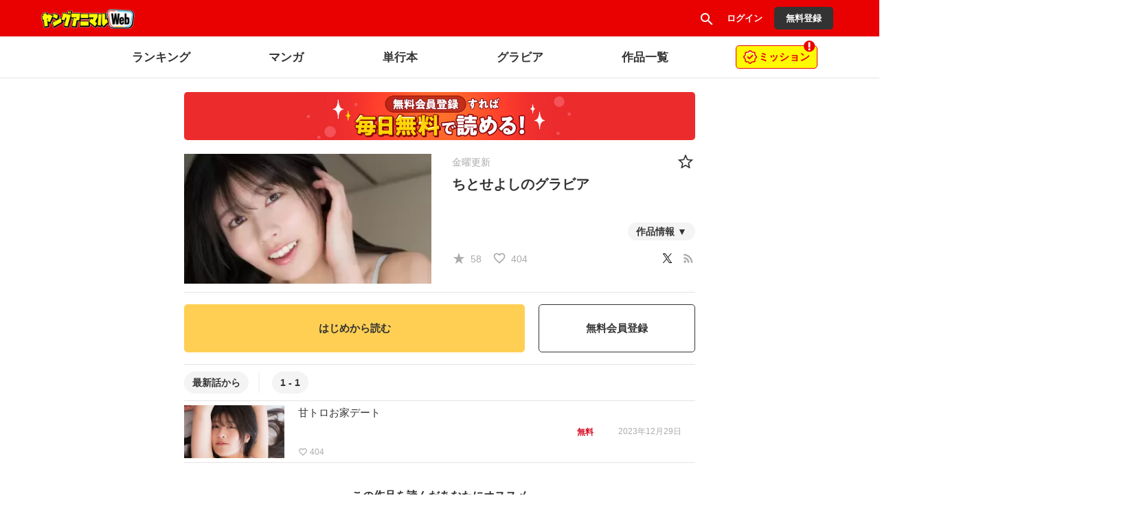

--- FILE ---
content_type: text/html;charset=UTF-8
request_url: https://younganimal.com/series/2fdcbf0b3d99a
body_size: 39434
content:
<!DOCTYPE html>
<html lang="ja">
<head>
    <meta charset="UTF-8" />
    
    <title>ちとせよしのグラビア | 
        
        
            
            
                ヤングアニマルWeb
            
        
    </title>

    
    

    
    
        <!-- Load Comici+ head -->
        
    
    <meta name="viewport" content="width=device-width, initial-scale=1, shrink-to-fit=no" />
    

	

    
        <meta name="_csrf" content="BnBoPJEjw9k4KWJj7O7EK9IJlscoGimDSQYB6wxK6Tf-Tz-qNkhcDqcSp-kVGVQAisPwEuBqu6UefBCucWI022h_i1TMLAqd" />
        <meta name="_csrf_header" content="X-CSRF-TOKEN" />
    

    
    <link rel="shortcut icon" href="//cdn-public.comici.jp/content/default/favicon/20230224104233322F50C73D00FDA2BD6D78CE4082E70F008.png">
    
    <link rel="apple-touch-icon" sizes="180x180" href="//cdn-public.comici.jp/content/default/appleIcon/20230224104238847F50C73D00FDA2BD6D78CE4082E70F008.png" />

    <link rel="preload" href="https://younganimal.com/icons/twitter_g.svg" as="image" type="image/svg+xml">
    <link rel="preload" href="https://fonts.googleapis.com/icon?family=Material+Icons&display=swap" as="style" onload="this.onload=null;this.rel='stylesheet'">

    <noscript><link rel="stylesheet" href="https://fonts.googleapis.com/icon?family=Material+Icons&display=swap"></noscript>

	
	
	    


<script>
    /*<![CDATA[*/
(function(w,d,s,l,i){
    w[l]=w[l]||[];
    w[l].push({'gtm.start':new Date().getTime(),event:'gtm.js'});
    var f=d.getElementsByTagName(s)[0],j=d.createElement(s),dl=l!='dataLayer'?'&l='+l:'';j.async=true;
    j.src='https://www.googletagmanager.com/gtm.js?id='+i+dl;f.parentNode.insertBefore(j,f);
})
(window,document,'script','dataLayer','GTM-KH8JDCV');
    /*]]>*/
</script>





    

        
        
        
            
            <script>
                /*<![CDATA[*/
            (function(w,d,s,l,i){
                w[l]=w[l]||[];
                w[l].push({'gtm.start':new Date().getTime(),event:'gtm.js'});
                var f=d.getElementsByTagName(s)[0],j=d.createElement(s),dl=l!='dataLayer'?'&l='+l:'';j.async=true;
                j.src='https://www.googletagmanager.com/gtm.js?id='+i+dl;f.parentNode.insertBefore(j,f);
            })
            (window,document,'script','dataLayer',"GTM-5FXC37J");
                /*]]>*/
            </script>
        

        
        
    


    

    
    
        <link rel="preload" href="/css/bootstrap-4e14e9ece3.css" as="style" onload="this.onload=null;this.rel='stylesheet'" />
        <noscript><link rel="stylesheet" href="/css/bootstrap-4e14e9ece3.css" /></noscript>

        <link rel="preload" href="/css/libs/jquery-ui-13156c220a.min.css" as="style" onload="this.onload=null;this.rel='stylesheet'" />
        <noscript><link rel="stylesheet" href="/css/libs/jquery-ui-13156c220a.min.css" /></noscript>

        <link rel="preload" href="/vendors/OverlayScrollbars/css/OverlayScrollbars.min.css" as="style" onload="this.onload=null;this.rel='stylesheet'" />
        <noscript><link rel="stylesheet" href="/vendors/OverlayScrollbars/css/OverlayScrollbars.min.css" /></noscript>

        <link rel="stylesheet" href="/css/style-77ae2aa731.css" /> <!-- do not use preload -->

        <link rel="preload" href="/css/articles-45bd389509.css" as="style" onload="this.onload=null;this.rel='stylesheet'" >
        <noscript><link rel="stylesheet" href="/css/articles-45bd389509.css"></noscript>

        <link rel="preload" href="/css/top-96b9783833.css" as="style" onload="this.onload=null;this.rel='stylesheet'" >
        <noscript><link rel="stylesheet" href="/css/top-96b9783833.css"></noscript>

        <link rel="preload" href="/css/timeline-bcac3bcdce.css" as="style" onload="this.onload=null;this.rel='stylesheet'" />
        <noscript><link rel="stylesheet" href="/css/timeline-bcac3bcdce.css" /></noscript>

        <link rel="preload" href="/css/ranking-0c1a7cb453.css" as="style" onload="this.onload=null;this.rel='stylesheet'" />
        <noscript><link rel="stylesheet" href="/css/ranking-0c1a7cb453.css" /></noscript>
    

    
	
        <script src="https://ajax.googleapis.com/ajax/libs/jquery/1.11.1/jquery.min.js"></script> <!-- do not use defer -->
		
		<script src="/js/libs/purify-ba06987beb.min.js" defer="defer"></script>
		
        <script src="https://maxcdn.bootstrapcdn.com/bootstrap/3.3.7/js/bootstrap.min.js" defer></script>
        <script src="/js/libs/jquery-ui-21bae0c6ca.min.js" defer></script>
        <script src="/js/libs/jquery.ui-28b8987546.touch-punch.min.js" defer></script>
        <script src="/js/libs/jquery-aeb160669d.cookie.js" defer="defer"></script>
        <script src="/js/libs/nicetooltip-3b50bbf817.js" defer="defer"></script>
        <script src="/js/libs/lazysizes-1ce7aa4182.min.js" defer="defer"></script>
        <script src="/js/common/comici-d5cdad597d.common.js"></script> <!-- do not use defer -->
        <script src="/js/common/comici-a7234c298f.logging.js"></script> <!-- do not use defer -->
        <script src="/js/comici-dfac8bfbbb.ajax.custom.js" defer></script>
        <script src="/js/content/search-1a95a5eb6f.autocomplete.js" defer="defer"></script>
        <script src="/js/storeitem/storeitem-ae65714568.info.js" defer="defer"></script>
        <script src="/js/content-2da4633b88.js" defer></script>
        <script src="/js/common/top-eea18420bf.slider.js" defer="defer"></script>
        
            <script src="/js/notification-000e8d6571.js" defer="defer"></script>
        
    

    <meta id="is_content_id" name="comici-plus-id" value="9" />

	
    <link id="based-content-css" rel="stylesheet" href="/css/content/frontend.css?2026011806" /> <!-- do not use preload -->

    <link rel="preload" href="/css/skin/younganimal.css?2026011809" as="style" onload="this.onload=null;this.rel='stylesheet'" />
    <noscript><link rel="stylesheet" href="/css/skin/younganimal.css?2026011809" /></noscript>

    <style id="override-css">.embedded-link img {
     width: 100%;
 }

.embedded-link {
    margin: 1em 0em;
}

.series-h-warning {
    display: none;
}</style>

	

	

	

	

    

    
  <link rel="preload" href="/css/libs/jquery-868fad89fd.datetimepicker.min.css" as="style" onload="this.onload=null;this.rel='stylesheet'" >
  <noscript><link rel="stylesheet" href="/css/libs/jquery-868fad89fd.datetimepicker.min.css"></noscript>

  <script type="text/javascript" src="/js/libs/jquery.datetimepicker-6c2389733e.full.min.js" defer></script>
  <script src="/vendors/OverlayScrollbars/js/jquery.overlayScrollbars.min.js" defer></script>
  <script src="/js/common/crollmenu-fd4f457cba.js" defer></script>


    <!-- Global -->
	<script>
        var contentId = 9;
        var isRentalSite = true;
        var comiciPlusId = 9;
        var rootPath = "https:\/\/younganimal.com\/";
        var appEnv = "production";
        var appConst = window.appConst || {
            cdn : "\/\/cdn.comici.jp\/",
            cdnPubic : "\/\/cdn-public.comici.jp\/",
            appName : "\u30B3\u30DF\u30C1",
            spkTest : "pk_test_51QMi5G4Ej4UcxoCfVZf5MB9SfM7LU8BfnjEyKpZC5keWSycxmJCS1qgMCRaFaVTyvaQEKirsgFV6a8LwNXBqCwF500CjByQAh1",
            spkLive : "pk_live_3oPsADXEg0vuhhrnI0BIv1sC00Br3n1tdx",
        };
    </script>
    <!-- 構造化データ -->
	<script type="application/ld+json">
		{
			"@context": "https://schema.org",
			"@type": "WebSite",
			"name": "ヤングアニマルWeb",
			"url": "https://younganimal.com"
		}
	</script>

    
    <meta charset="UTF-8"/>
    <link rel="preload" href="https://younganimal.com/images/series/fav.svg" as="image" type="image/svg+xml">
    <meta name="_csrf" content="BnBoPJEjw9k4KWJj7O7EK9IJlscoGimDSQYB6wxK6Tf-Tz-qNkhcDqcSp-kVGVQAisPwEuBqu6UefBCucWI022h_i1TMLAqd"/>
    <meta name="_csrf_header" content="X-CSRF-TOKEN"/>
    <!-- OGP個別設定 -->
    <meta name="twitter:card" content="summary_large_image"/>
    <meta name="note:card" content="summary_large_image">
    
    <meta property="og:title" content="ちとせよしのグラビア"/>
    <meta property="og:description" content="ちとせよしのグラビア by ヤングアニマルWeb。"/>
    <meta name="description" content="ちとせよしのグラビア by ヤングアニマルWeb。"/>
  
  
    <meta property="og:url" content="https://younganimal.com/series/2fdcbf0b3d99a"/>
    <link rel="canonical" href="https://younganimal.com/series/2fdcbf0b3d99a">
  
  
  
    <meta property="og:image" content="https://cdn-public.comici.jp/series/21480/20231006120831765E0F72AA10BCCDA8CC4A4B38DB7771289.webp"/>
    <meta name="twitter:image" content="https://cdn-public.comici.jp/series/21480/20231006120831765E0F72AA10BCCDA8CC4A4B38DB7771289.webp"/>
  
  
  <script type="application/ld+json">
    {
      "@context": "https://schema.org",
      "@type": "BreadcrumbList",
      "itemListElement": [
        {
          "@type": "ListItem",
          "position": 1,
          "name": "HOME",
          "item": "https:\/\/younganimal.com"
        }
      ]
    }
  </script>
  <script type="text/javascript">
  		window.dataLayer = window.dataLayer || [];
  		dataLayer.push({'seriesTitle':"\u3061\u3068\u305B\u3088\u3057\u306E\u30B0\u30E9\u30D3\u30A2"}
  			,{'seriesId':8632});
  </script>
  <script src="/js/libs/jquery-1d134a9a85.showLoading.min.js" defer="defer"></script>
  <script type="text/javascript" src="/js/common/comici-19f2037275.bonuscoin.js" defer="defer"></script>
  <script type="text/javascript" src="/js/series/series-42d510db8d.info.js" defer="defer"></script>
  <script type="text/javascript" src="/js/mission/comici-8804feb164.mission.js" defer="defer"></script>
  <script>
    /*<![CDATA[*/
      const episodeCounterPaging = 1;
      const currentSort = 2;
      const isSeriesPage = true;
      const isPagingList = false;
    /*]]>*/
  </script>
  <script type="text/javascript" src="/js/series/series.info-c27468dd4f.public.paging.js" defer="defer"></script>
  <script type="text/javascript" src="/js/story-ee6d827b55.info.js?20200515" defer="defer"></script>
  <script type="text/javascript" src="/js/article/article-a3debe23c0.share.js?20220121" defer="defer"></script>
  <script type="text/javascript" src="/js/article/article-219178e602.delete.js?20210330"
          defer="defer"></script>
  <script type="text/javascript" src="/js/series/series-686d58918c.pin.js?20200515" defer="defer"></script>
  <script type="text/javascript"
          src="/js/series/series-8e4064e6df.select.js?20210426" defer="defer"></script>
  <script type="text/javascript"
          src="/js/users/user-ceb77e6665.favorite.series.js?20200603" defer="defer"></script>
  <script type="text/javascript"
          src="/js/charge/charge-fbf17e3cfc.article.js?20220119" defer="defer"></script>
  <script type="text/javascript"
          src="/js/charge/charge-6ef28e793f.series.js?20220119" defer="defer"></script>
  <script type="text/javascript"
          src="/js/series/series-b45359d388.share.js?20200909"></script>
  <script src="/js/content/search-1a95a5eb6f.autocomplete.js?20220114" defer="defer"></script>
  <script src="https://js.stripe.com/v3/"></script>
  <script type="text/javascript" src="/js/stripe-9202d78550.applepay.js?20210617"></script>
  <script type="text/javascript" src="/js/charge/charge-d026db670d.point.js?v=20220111" defer="defer"></script>
  <script type="text/javascript" src="/js/users/user-1d2e3dd873.share.series.js" defer="defer"></script>
  <link rel="stylesheet" href="/css/point-f51752fde0.css?20210719"/>
  
	<link rel="stylesheet" href="/css/libs/showLoading-be6e18f55a.css?20191226"/>
	<link rel="alternate" type="application/json+oembed"
        href="https://comici.jp/oembeded/n?url=https%3A%2F%2Fcomici.jp%2Fusers%2Fyounganimal%2Fseries%2Finfo%2F8632%2F"
        title="ちとせよしのグラビア">
	
    <!-- valuecommerce -->
  	<script type="text/javascript" language="javascript">
    	/*<![CDATA[*/
    	var vc_pid = "889146491";
    	/*]]>*/
	  </script>
    <script type="text/javascript" src="//aml.valuecommerce.com/vcdal.js" async></script>
  
  <script type="text/javascript" src="/js/common/safe-filter-c06189f896.js" defer="defer"></script>
</head>

<body
    class=" plus-site younganimal" onload="loadPageTracking(&#39;common_page&#39;, &#39;cxips4GzQffBoXrqpdeOd4AjVkKxrshG&#39;, &#39;0cfcd1b3ce49c551b13165d8170a58b3&#39;, null);"
>
    
        
        
            
    

    
        
        <noscript><iframe src="https://www.googletagmanager.com/ns.html?id=GTM-KH8JDCV"
        height="0" width="0" style="display:none;visibility:hidden"></iframe></noscript>
        
    

    
    
    
        
        
            
            <noscript>
                <iframe src="https://www.googletagmanager.com/ns.html?id=GTM-5FXC37J"
                height="0" width="0" style="display:none;visibility:hidden"></iframe>
            </noscript>
            
        
    

    <span id="recomendRequestId" class="hide-area2">cxips4GzQffBoXrqpdeOd4AjVkKxrshG</span>
    <span id="recommendRequestId" class="hide-area2">cxips4GzQffBoXrqpdeOd4AjVkKxrshG</span>
    <span id="sessionId" class="hide-area2">0cfcd1b3ce49c551b13165d8170a58b3</span>
    <span id="contentLink" class="hide-area2">younganimal</span>


        
    

    
        
            
            
                
	<span id="content_id" class="hide-area2">9</span>
	
	<span class="login_user_id hide-area2" id="login_user_id"></span>
	<span class="is_logout hide-area2"></span>
    <span id="isRimacomi" class="hide-area2">false</span>
	<header class="h" id="xHeader">
		<div class="incremental-search-overlay"></div>
		<div class="h-main">

			
			<div class="flex-1-sp h-main-sitename">
				
				
					

					<div class="h-main-logo-wrap">
						<a href="https://younganimal.com/" class="h-main-logo-link">
		        		  <picture >
		                    <source media="(min-width: 768px)" data-srcset="//cdn-public.comici.jp/content/9/images/20230207213131321C5E3552A870FD254610290BBABCE5E30.png"/>
		                    <source media="(max-width: 767px)" data-srcset="//cdn-public.comici.jp/content/9/images/20230207213131321C5E3552A870FD254610290BBABCE5E30.png"/>
		                    <img class="h-main-pluslogo-img lazyload"
		                        srcset="[data-uri]"
		                        alt="ヤングアニマルWeb"
								width="150"
								height="29"
		                    />
		                  </picture>
						</a>
					</div>

				
			</div>


			
			<nav class="h-main-nav only-icon">
				<a id="searchBtnOnlyIcon" href="https://younganimal.com/search" class="h-main-nav-link">
					<i class="material-icons">search</i>
				</a>
				
				
				
                    <a class="h-main-nav-link signin-btn" href="https://younganimal.com/signin">
                        <span class="h-main-nav-link-label">ログイン</span>
                    </a>
                    <a class="h-main-nav-link mode-btn mode-no-icon mode-long-text signup-btn" href="https://younganimal.com/signup">
                        <span class="h-main-nav-link-label">無料登録</span>
                    </a>
				



				

				
				

			</nav>
		</div>

		
		<div
			id="xHSub"
			class="h-sub mode-plus disable-scroll-menu"
			data-disable-scroll="maybe"
		>
			<div class="h-sub-content  mode-has-gacha mode-has-mission">
				<nav class="h-sub-nav scroll-menu" id="xHSubNavMainContainer">
					<ul id="xHSubNavMain" class="h-sub-nav-items">
						
						
							
								<li class="h-sub-nav-item">

									

										<!-- TEXT HEADER CASE -->
										
											
												
												
												
												
												
												
												<a class="h-sub-nav-link" href="https://younganimal.com/ranking/manga">
													<span class="h-sub-nav-link-text">ランキング</span>
												</a>
											
										


										<!-- IMAGE HEADER CASE -->
										
									
								</li>
							
						
							
								<li class="h-sub-nav-item">

									

										<!-- TEXT HEADER CASE -->
										
											
												
												
												
												
												
												<a class="h-sub-nav-link" href="https://younganimal.com/category/manga">
													<span class="h-sub-nav-link-text">マンガ</span>
												</a>
												
											
										


										<!-- IMAGE HEADER CASE -->
										
									
								</li>
							
						
							
								<li class="h-sub-nav-item">

									

										<!-- TEXT HEADER CASE -->
										
											
												
												
												<a class="h-sub-nav-link" href="https://younganimal.com/store_items">
													<span class="h-sub-nav-link-text">単行本</span>
												</a>
												
												
												
												
											
										


										<!-- IMAGE HEADER CASE -->
										
									
								</li>
							
						
							
								<li class="h-sub-nav-item">

									

										<!-- TEXT HEADER CASE -->
										
											
												
												
												
												<a class="h-sub-nav-link" href="https://younganimal.com/category/gravure">
													<span class="h-sub-nav-link-text">グラビア</span>
												</a>
												
												
												
											
										


										<!-- IMAGE HEADER CASE -->
										
									
								</li>
							
						
							
								<li class="h-sub-nav-item">

									

										<!-- TEXT HEADER CASE -->
										
											
												
												<a class="h-sub-nav-link" href="https://younganimal.com/series/list">
													<span class="h-sub-nav-link-text">作品一覧</span>
												</a>
												
												
												
												
												
											
										


										<!-- IMAGE HEADER CASE -->
										
									
								</li>
							
						
					</ul>
				</nav>

				

				
					<a class="h-sub-extra-notification mode-mission" href="https://younganimal.com/mission">
						
						
						
						
						
						
                        
                        
                            <img data-src="/images/content/younganimal/mission.png" src="[data-uri]" alt="mission-icon" class="lazyload mission-icon" />
                        
                        
                        
                        
                        
                        
                        
                        
                        
                        
                        
                        
                        
                        
                        
                        
                        
                        
                        
                        
						
						
						<div class="text">
							<div>ミッション</div>
						</div>
						
						
						
						
                        
                        
                            <img data-src="/images/content/younganimal/warning.svg" src="[data-uri]" alt="warning icon" class="lazyload notice-icon" />
                        
                        
                        
                        
                        
                        
                        
                        
                        
                        
                        
                        
                        
                        
                        
                        
                        
                        
                        
                        
                        
						
						
					</a>
				
			</div>
		</div>
	</header>
	<script type="text/javascript" src="/js/object/user-8e03db3ec3.info.common.js" defer="defer"></script>
	<script type="text/javascript" src="/js/mission/mission-686d484240.header.js" defer="defer"></script>
	

            
        
    

    <main>
        <div class="main-areaL">
            <div class="content-boxL">
                <div class="content-box-inner">
                    

  <div>
	
    <div class="comici-toast" id="top-dailybonus-toast" style="display: none;">
    	<div class="header">
    		ログインボーナス
    	</div>
    	<div class="body">
			
				<img class="ticket-img lazyload" data-src="//cdn-public.comici.jp/common/img/icon_free_ticket_ja.svg" width="18" src="[data-uri]" onload="loadActiveUserTracking(&#39;younganimal&#39;, &#39;cxips4GzQffBoXrqpdeOd4AjVkKxrshG&#39;, &#39;0cfcd1b3ce49c551b13165d8170a58b3&#39;,-1);"
					 />
					 すぐ無料チケットを
					 <span id="loginBonusValue"></span>枚獲得しました
			
			
    	</div>
    </div>
	
	
	
</div>
  <div>
	<input type="hidden" id="display-flag" name="displayFlag" value="0">
	<div class="comici-toast-mission" id="mission-complete-toast" style="display: none;">
		<div class="header">
			<div class="title">ミッション達成</div>
		</div>
		<div class="body">
			<div class="message">
				<div class="reward">
					<div class="reward-ticket-icon">
						<img class="ticket-icon">
					</div>
					<div class="reward-ticket-number">
						<span class="f-size-12"><span id="ticketNum"></span></span>
						<span>枚</span>
					</div>
				</div>
				<div class="mission-name">
					<span id="missionName" class="mission-title"></span>
					<span id="missionName2"></span>
				</div>
			</div>
		</div>
	</div>
</div>
  

  
  

  
  
    <div class="g-section series-idx"
    >
      

      
      <div class="series-free-banner">
          <a href="https://younganimal.com/signup">
          <img class="lazyloaded mode-too-wide" data-src="/images/bnr/series/signup_free.jpg" src="/images/bnr/series/signup_free.jpg" alt="会員登録すれば毎日無料で読める" />
        </a>
      </div>


      
      <div class="series-h">
        <div class="series-h-img"
        >
          <picture>
            <source media="(min-width: 768px)"
                    data-srcset="//cdn-public.comici.jp/series/21480/20231006120831765E0F72AA10BCCDA8CC4A4B38DB7771289-lg.webp 2x, //cdn-public.comici.jp/series/21480/20231006120831765E0F72AA10BCCDA8CC4A4B38DB7771289-sm.webp 1x"/>
            <source media="(max-width: 767px)"
                    data-srcset="//cdn-public.comici.jp/series/21480/20231006120831765E0F72AA10BCCDA8CC4A4B38DB7771289-lg.webp 2x, //cdn-public.comici.jp/series/21480/20231006120831765E0F72AA10BCCDA8CC4A4B38DB7771289-sm.webp 1x"/>
            <img class="series-h-img-img lazyload"
                  srcset="//cdn-public.comici.jp/img/loading.svg"
                  alt="ヤングアニマルWebの作品：ちとせよしのグラビア"
                  width="720" height="328"
            />
          </picture>
        </div>

        <div class="series-h-info series-top-info">
          <span id="story_user_id" class="hide-area2">21485</span>
          <span id="series_id" class="hide-area2">8632</span>
          <span id="content_id" class="hide-area2">9</span>
          

          
          <div class="series-h-favs-box">

            <a href="/category/gravure?type=連載中&amp;day=金" class="day-of-week-link"><span
                class="series-h-tag-label">金曜更新</span></a>

        

            
              <a class="series-h-fav-icon" href="https://younganimal.com/signin">
                <img data-src="https://younganimal.com/images/series/fav.svg" class="icon-img2-h lazyload" width="28" height="28" />
              </a>
            
          </div>


          
          <div class="series-h-title-wrap">
            <h1 class="series-h-title">
              
              <span class="g-hidden">
                  ヤングアニマルWebの</span> <span>&#12385;&#12392;&#12379;&#12424;&#12375;&#12398;&#12464;&#12521;&#12499;&#12450;</span>
            </h1>
            
            
          </div>

          <div class="series-h-credit">
            
            

            

            
            <div class="series-h-credit-info-text-wrap">
              <div class="series-h-credit-info-text mode-hidden" id="series-explain-area">
                <div class="series-h-credit-info-text-text">
                    
                    
                </div>

                
                

                
                

                

                
                
                  
                

                <a class="series-h-credit-close" onclick="clickedSeriesDescriptionMore();">
                  <i class="material-icons">close</i>
                </a>
              </div>
              <div class="series-h-credit-button">
                <a class="series-h-credit-button-link" onclick="clickedSeriesDescriptionMore();">
                  作品情報
                </a>
              </div>
            </div>

          </div>

            
            <div class="series-h-favs">
              
                <i class="material-icons mode-sm text-gray" >star_rate</i>
                <span class="series-favorite-text">58</span>
              
              &nbsp;&nbsp;
              
                  <i class="material-icons mode-sm text-gray" >favorite_border</i>
                  <span class="series-favorite-text">404</span>
                  
              

              <div class="prof-link-item mode-right">
                
                    
                    <a class="mode-pc" href="https://twitter.com/intent/tweet?url=https://younganimal.com/series/2fdcbf0b3d99a?utm_source%3Dtwitter%26utm_medium%3Dshare%26utm_campaign%3Dtw_sh_2fdcbf0b3d99a&amp;text=%E3%81%A1%E3%81%A8%E3%81%9B%E3%82%88%E3%81%97%E3%81%AE%E3%82%B0%E3%83%A9%E3%83%93%E3%82%A2" target="_blank" onclick="clickedShareSeries(8632);clickGaTracking(&#39;/share-tweet&#39;);" >
                      <span class="mode-sm text-gray" ><img data-src="/icons/twitter_g.svg" class="lazyload mode-sm text-gray" /></span>
                    </a>
                    
                    <a href="#" class="mode-sp" onclick="clickedShareSeries(8632);clickNavigattionShare(&#39;作品の共有&#39;, &#39;ちとせよしのグラビア&#39;,&#39;https://younganimal.com/series/2fdcbf0b3d99a?utm_source=twitter&amp;utm_medium=share&amp;utm_campaign=tw_sh_2fdcbf0b3d99a&#39;);">
                      <span class="material-icons mode-sm-lg text-gray" id="navishare-icon">share</span>
                    </a>
                    &nbsp;
                

          
                <a href="https://younganimal.com/series/2fdcbf0b3d99a/rss" target="_blank" >
                  <span class="material-icons mode-sm-lg text-gray" >rss_feed</span>
                </a>
              </div>
            </div>

        </div>
      </div>


      

      
      <div class="series-act" style="margin-top: 0;">
        
        
        <div class="series-act-read">
          <a class="series-act-read-btn" href="https://younganimal.com/episodes/dc0dc88825228">はじめから読む</a>
        </div>
        
        
          <div class="series-act-signup sp-hidden">
            <a href="https://younganimal.com/signup">
              無料会員登録
            </a>
          </div>
        

      </div>
      
        <div class="series-act-signup sp">
          <a href="https://younganimal.com/signup">
            無料会員登録
          </a>
        </div>
      

    <div class="series-ep-wrap mode-has-comic">
      <div class="series-ep">
        <input type="hidden" name="isBulkSeries" id="isBulkSeries">
        <div id="paging-container" class="series-ep-info mode-top flex-wrap mode-list">

          

          <div class="series-ep-info-h mode-ep-count paging">
            
            
              <a class="series-ep-info-link" onclick="orderArticleBy(1);">最新話から</a>
            
          </div>

          <div class="series-ep-info-h mode-ep-count paging mode-series">&nbsp;</div>
        </div>

        
        
          <div class="series-ep-list">
            
              
              
    
        

        
	    
  <div class="series-ep-list-item link-as-wrapper"
  >
      <a
        class="article-ep-list-item-img-link click-link g-episode-link-wrapper"
        id="null-false"
        data-href="https://younganimal.com/episodes/dc0dc88825228/"
		data-event-detail="clk-thumb"
        data-request-id="cxips4GzQffBoXrqpdeOd4AjVkKxrshG"
        data-session-id="0cfcd1b3ce49c551b13165d8170a58b3"
        data-article="176844"
        data-position="0" onclick="clickedArticleAreaBySeriesInfo(null, false, this )"
      >

    
    <div class="series-ep-list-item-img-wrap">
      <div id="article-176844"></div>
      <div class="series-ep-list-item-img">
          <figure class="g-ogp-thumb mode-top" data-image-id="2506961">
            
    		  <picture >
                <source media="(min-width: 768px)"
                        data-srcset="//cdn-public.comici.jp/articlevisual/21480/default/202309081453142799EAF3C0E1141B2B780193049BA27C26B-lg.webp 2x, //cdn-public.comici.jp/articlevisual/21480/default/202309081453142799EAF3C0E1141B2B780193049BA27C26B-lg.webp 1x"/>
                <source media="(max-width: 767px)"
                        data-srcset="//cdn-public.comici.jp/articlevisual/21480/default/202309081453142799EAF3C0E1141B2B780193049BA27C26B-sm.webp 1x, //cdn-public.comici.jp/articlevisual/21480/default/202309081453142799EAF3C0E1141B2B780193049BA27C26B-sm.webp 1x"/>
                <img class="g-ogp-thumb-img mode-force-cover lazyload"
                     srcset="//cdn-public.comici.jp/img/loading.svg"
                    alt="甘トロお家デート" onload="loadImpTracking(&#39;series_top&#39;, &#39;list&#39;, &#39;cxips4GzQffBoXrqpdeOd4AjVkKxrshG&#39;, &#39;0cfcd1b3ce49c551b13165d8170a58b3&#39;, null, null, 176844, 2506961, &#39;0&#39;);"
                />
              </picture>
            
          </figure>

      </div>

      
    </div>

    <div class="series-ep-list-item-main">
      
        <h2 class="series-ep-list-item-h  with-like">
            <span class="series-ep-list-item-h-text max-w-65">甘トロお家デート</span>
            <span class="series-ep-list-item-h-status">
              

                
            </span>
        </h2>



      <div class="series-ep-list-item-info show-author-name">
        
        

        
        <p class="series-ep-list-info-item series-ep-list-date">
          
          
            <time
              class="series-ep-list-info-item-text series-ep-list-date-time"
              datetime="2023-12-29 00:00:00"
            >2023年12月29日</time>
          
        </p>

        
        <p class="series-ep-list-info-item series-ep-list-favs">
          <i class="material-icons">favorite_border</i>
          <span
            class="like-counter176844 series-ep-list-info-item-text"
          >404</span>
        </p>

        
        
      </div>

      
      <div class="series-ep-list-symbols">
        
	
	<div class="g-payment-article  mode-list">
		<span class="free-icon-new">無料</span>
	</div>

      </div>

    </div>



    
    <div class="col-xs-3 col-sm-3 bulk-episodelist-flex-checkbox column-flex-center" style="display: none;">

	
      
      
        
      
    </div>

  </a>

  </div>



        
    


          </div>
        
      </div>


      

      
    </div>
  </div>

  <div>
	  
    
    <div>
	<div class="modal" id="login-popup-dialog" tabindex="-1" role="dialog" aria-labelledby="staticModalLabel" aria-hidden="true" data-show="true" data-keyboard="true" data-backdrop="true"
	>
		<div class="modal-dialog">
			<div class="modal-content">
				<div class="modal-header top-modal-header">
					<button type="button" class="close" data-dismiss="modal">
						<span aria-hidden="true">&#215;</span><span class="sr-only">閉じる</span>
					</button>
				</div>
				<div class="modal-body popup-modal-body">

					<div class="login-popup-msg-area">
						このエピソードを読むには<br />
						アカウント登録が必要です。<br />
						<img data-src="/images/popup/register_img_popup.svg" class="lazyload main-img" alt="ログイン・登録" />
					</div>
					<div class="login-popup-register-btn">
                        <a href="https://younganimal.com/signup" >無料登録する</a>
					</div>

					<div class="text-divider"><div class="text-box">登録済みなら</div></div>

					<div class="login-popup-login-btn">
                        <a href="https://younganimal.com/signin" >ログイン</a>
					</div>
				</div>
			</div>
		</div>
	</div>
</div>
  </div>
  <script>
    var isSeries =true;
  </script>


                    
                </div>
            </div>
        </div>

        
  
  

  <div class="content-boxL recommended-series-box">
    <div class="recommended-series">
      <div class="g-section mode-wide">

        


        
          


          

        
        <h2 class="title-label series-more-h">この作品を読んだあなたにオススメ</h2>
        <div class="series-more-list" id="recomend-series-list">
        </div>
      </div>
    </div>
  </div>

    </main>

    
        
        
            
    
        
    


    

    <footer class="footer footer-box footer-info">
        <div class="container footer-area">
            <div class="gotoTopArea">
                <div id="pageTop">
                    <a class="pageTop btn" href="#">
                        <img
							data-src="//cdn-public.comici.jp/img/icons/btn-PageTop.svg"
							class="pageTop-img lazyload" alt="page top"
							height="23"
							width="32"
							src="[data-uri]" />
                    </a>
                </div>
            </div>

            <div class="footer-block">
            	<div class="child">
					<a href="https://younganimal.com/">
						<picture >
		                    <source media="(min-width: 768px)" data-srcset="//cdn-public.comici.jp/content/9/images/202310042034490052949553231AB5FD1758096022840A2EE.png" width="152" height="48"/>
		                    <source media="(max-width: 767px)" data-srcset="//cdn-public.comici.jp/content/9/images/202310042034490052949553231AB5FD1758096022840A2EE.png" width="152" height="48"/>
		                    <img class="lazyload h-main-pluslogo-img" srcset="[data-uri]"
		                        alt="ヤングアニマルWeb"
								height="150"
								width="29"
							/>
						</picture>
					</a>
					<a href="https://younganimal.com/">
						<div class="top-text">
							<i class="material-icons">home</i>
							<span>トップ</span>
						</div>
					</a>
				</div>
				
				<div class="child border-top">
					<div class="head">マンガ</div>
					<a class="link" href="https://younganimal.com/category/manga">マンガトップ</a>
					<a class="link" href="https://younganimal.com/ranking/manga">ランキング</a>
				</div>
				<div class="child border-top">
					<div class="head">グラビア</div>
					<a class="link" href="https://younganimal.com/category/gravure">グラビアトップ</a>
					<a class="link" href="https://younganimal.com/ranking/gravure">ランキング</a>
				</div>
				<div class="child border-top">
					<a class="link" href="https://younganimal.com/store_items">単行本</a>
					<a class="link" href="https://younganimal.com/series/list">作品一覧</a>
                    
                    <a class="link" href="https://younganimal.com/news">新着情報</a>
					<a class="link" href="https://younganimal.com/tutorial">はじめての方へ</a>
					<a class="link" href="https://younganimal.com/category/column">記事</a>
            	</div>
				

	            <ul class="list child last-sp" itemscope itemtype="http://schema.org/SiteNavigationElement">
	                
	                <li itemprop="name"><a class="link-bold" href="https://younganimal.zendesk.com/"
	                        itemprop="url" target="_blank">お問い合わせ</a></li>
	                <li itemprop="name"><a class="link-bold" href="https://comici.co.jp/terms"
	                        itemprop="url" target="_blank">ご利用規約</a></li>
	                <li itemprop="name"><a class="link-bold" href="https://comici.co.jp/privacy"
	                        itemprop="url" target="_blank">プライバシーポリシー</a></li>
	                <li itemprop="name"><a class="link-bold" href="https://comici.co.jp/tokushohou"
	                        itemprop="url" target="_blank">特商法表記</a></li>
	            </ul>
            </div>


            <div class="row text-center">
                <div class="footer-abj-text">
                    <div class="abj-wrapper">
                     <img data-src="//cdn-public.comici.jp/abj/2/9/202303291843206568B282B41A859DC6985A45130E829E29D.png" class="img lazyload" alt="ABJマーク" src="[data-uri]" width="85" height="85" />
                    </div>
                    <div class="footer-description">
                        <div class="text text-padding-bottom">
                            ABJマークは、この電子書店・電子書籍配信サービスが、著作権者からコンテンツ使用許諾を得た正規版配信サービスであることを示す登録商標(登録番号
                            第6091713号)です。ABJマークの詳細、ABJマークを掲示しているサービスの一覧はこちら。</div>
                        <a class="text-link" href="https://aebs.or.jp/" target="_blank">https://aebs.or.jp/</a>
                    </div>
                </div>
            </div>
            <div class="row text-center">
                
            </div>
			
            <div class="footer-copyright">
                <span class="text-copyright">© HAKUSENSHA Ltd. All rights reserved. このサイトのデータの無断複製転載放送等は禁止します。</span>
                <div class="footer-powered-by-area footer-copy-text">
                    <span class="text-powered-by">POWERED BY</span>&nbsp;&nbsp;
                    <a href="https://comici.co.jp">
                    	<img  data-src="https://cdn-public.comici.jp/img/logo_footer.svg" width="61" height="22" alt="コミチ" class="lazyload" src="[data-uri]" />
                    </a>
                </div>
            </div>
        </div>
    </footer>
    
        
    

    
    <script src="/js/content/rimacomi-76632f31bc.shueisya.link.js"></script>

        
    

    <div class="upload-overlay">
        <div class="loading-wrapper show-loading">
            <div class="loading-inner loading-center">
                <div class="lds-ellipsis comici-loading"><div></div><div></div><div></div><div></div></div>

            </div>
        </div>
    </div>

    <script src="/js/comici-auth-bundle-86a850d1a0.js"></script>
</body>
</html>


--- FILE ---
content_type: text/html;charset=UTF-8
request_url: https://younganimal.com/api/users/recommendSeriesForSeriesDetailContent?contentId=9&seriesIds=&targetSeriesId=8632&sessionId=-1
body_size: 7295
content:


	<div class="category-list grid-category-template">
		
		
		
		
            <img
              src="[data-uri]" style="display:none;" onload="loadImpTracking(&#39;category&#39;, &#39;recommend&#39;, &#39;sUnL8qvPhyf0Ssf4JKv8l2fJnoyk4dhi&#39;, &#39;-1&#39;, null, &#39;7323,16535,7339,7292&#39;, null, &#39;1933259,8790475,1676970,2147366&#39;, &#39;categoryrecommendLatest0,categoryrecommendLatest1,categoryrecommendLatest2,categoryrecommendLatest3&#39;);" />
			
				

	<div>
	  <div class="ranking-item category-box-vertical mark-item">

		<a href="https://younganimal.com/series/ae55b129756f2" onclick="clickAnalizeTrackingEventSeries(&#39;category&#39;, 7323, 1933259, &#39;categorynull1&#39;);">
	    <div class="article-img-box">
		    <div class="g-mark-wrap">
		      <div class="g-mark mark-is-up">
		        更新
		      </div>
		    </div>
		    

	        <picture>
	          <source media="(min-width: 768px)" data-srcset="//cdn-public.comici.jp/series/2/202304171045338447491186961AA17953FB31E6DF818550A-lg.webp 2x, //cdn-public.comici.jp/series/2/202304171045338447491186961AA17953FB31E6DF818550A-lg.webp 1x" />
	          <source media="(max-width: 767px)" data-srcset="//cdn-public.comici.jp/series/2/202304171045338447491186961AA17953FB31E6DF818550A-lg.webp 2x, //cdn-public.comici.jp/series/2/202304171045338447491186961AA17953FB31E6DF818550A-sm.webp 1x" />
	          <img class="feature_img lazyload" srcset="//cdn-public.comici.jp/img/loading.svg"
				alt="キッチンカー『デリ・ジョイ』―車窓から異世界へ美味いもの密輸販売中！―"
				width="242"
				height="130" />
			</picture>

	    </div>
		</a>

	    <div class="series-main-info over-truncate">
			<a href="https://younganimal.com/series/ae55b129756f2" onclick="clickAnalizeTrackingEventSeries(&#39;category&#39;, 7323, 1933259, &#39;categorynull1&#39;);">
		      <div class="title">
		        <div class="title-text">
		          キッチンカー『デリ・ジョイ』―車窓から異世界へ美味いもの密輸販売中！―
		        </div>
		      </div>
			</a>
			<div class="author" >
			
				<span class="author-link">水晶零（漫画） りぃん（原作） ゆき哉（キャラクター原案） </span>
			
			
		    </div>
		 </div>
		</div>
	 </div>

			
				

	<div>
	  <div class="ranking-item category-box-vertical mark-item">

		<a href="https://younganimal.com/series/cc852a883f49c" onclick="clickAnalizeTrackingEventSeries(&#39;category&#39;, 16535, 8790475, &#39;categorynull2&#39;);">
	    <div class="article-img-box">
		    <div class="g-mark-wrap">
		      <div class="g-mark mark-is-up">
		        更新
		      </div>
		    </div>
		    

	        <picture>
	          <source media="(min-width: 768px)" data-srcset="//cdn-public.comici.jp/series/1604039/202601061755492509865025322F152C3DA930C662A1D9B92-lg.webp 2x, //cdn-public.comici.jp/series/1604039/202601061755492509865025322F152C3DA930C662A1D9B92-lg.webp 1x" />
	          <source media="(max-width: 767px)" data-srcset="//cdn-public.comici.jp/series/1604039/202601061755492509865025322F152C3DA930C662A1D9B92-lg.webp 2x, //cdn-public.comici.jp/series/1604039/202601061755492509865025322F152C3DA930C662A1D9B92-sm.webp 1x" />
	          <img class="feature_img lazyload" srcset="//cdn-public.comici.jp/img/loading.svg"
				alt="悪の花道 ～吉原地獄サバイブ～"
				width="242"
				height="130" />
			</picture>

	    </div>
		</a>

	    <div class="series-main-info over-truncate">
			<a href="https://younganimal.com/series/cc852a883f49c" onclick="clickAnalizeTrackingEventSeries(&#39;category&#39;, 16535, 8790475, &#39;categorynull2&#39;);">
		      <div class="title">
		        <div class="title-text">
		          悪の花道 ～吉原地獄サバイブ～
		        </div>
		      </div>
			</a>
			<div class="author" >
			
				<span class="author-link">灰縞</span>
			
			
		    </div>
		 </div>
		</div>
	 </div>

			
				

	<div>
	  <div class="ranking-item category-box-vertical mark-item">

		<a href="https://younganimal.com/series/423d7471396e9" onclick="clickAnalizeTrackingEventSeries(&#39;category&#39;, 7339, 1676970, &#39;categorynull3&#39;);">
	    <div class="article-img-box">
		    <div class="g-mark-wrap">
		      <div class="g-mark mark-is-up">
		        更新
		      </div>
		    </div>
		    

	        <picture>
	          <source media="(min-width: 768px)" data-srcset="//cdn-public.comici.jp/series/2/20230303225930407200CD16A3B459822D7D978DAC2AABF52-lg.png 2x, //cdn-public.comici.jp/series/2/20230303225930407200CD16A3B459822D7D978DAC2AABF52-lg.png 1x" />
	          <source media="(max-width: 767px)" data-srcset="//cdn-public.comici.jp/series/2/20230303225930407200CD16A3B459822D7D978DAC2AABF52-lg.png 2x, //cdn-public.comici.jp/series/2/20230303225930407200CD16A3B459822D7D978DAC2AABF52-sm.png 1x" />
	          <img class="feature_img lazyload" srcset="//cdn-public.comici.jp/img/loading.svg"
				alt="描くなるうえは"
				width="242"
				height="130" />
			</picture>

	    </div>
		</a>

	    <div class="series-main-info over-truncate">
			<a href="https://younganimal.com/series/423d7471396e9" onclick="clickAnalizeTrackingEventSeries(&#39;category&#39;, 7339, 1676970, &#39;categorynull3&#39;);">
		      <div class="title">
		        <div class="title-text">
		          描くなるうえは
		        </div>
		      </div>
			</a>
			<div class="author" >
			
				<span class="author-link">高畑弓（原作） 蒲夕二（作画） </span>
			
			
		    </div>
		 </div>
		</div>
	 </div>

			
				

	<div>
	  <div class="ranking-item category-box-vertical mark-item">

		<a href="https://younganimal.com/series/5d1e949cd0b52" onclick="clickAnalizeTrackingEventSeries(&#39;category&#39;, 7292, 2147366, &#39;categorynull4&#39;);">
	    <div class="article-img-box">
		    <div class="g-mark-wrap">
		      <div class="g-mark mark-is-up">
		        更新
		      </div>
		    </div>
		    

	        <picture>
	          <source media="(min-width: 768px)" data-srcset="//cdn-public.comici.jp/series/63278/202306131949554827491186961AA17953FB31E6DF818550A-lg.webp 2x, //cdn-public.comici.jp/series/63278/202306131949554827491186961AA17953FB31E6DF818550A-lg.webp 1x" />
	          <source media="(max-width: 767px)" data-srcset="//cdn-public.comici.jp/series/63278/202306131949554827491186961AA17953FB31E6DF818550A-lg.webp 2x, //cdn-public.comici.jp/series/63278/202306131949554827491186961AA17953FB31E6DF818550A-sm.webp 1x" />
	          <img class="feature_img lazyload" srcset="//cdn-public.comici.jp/img/loading.svg"
				alt="娘じゃなくて私が好きなの!?"
				width="242"
				height="130" />
			</picture>

	    </div>
		</a>

	    <div class="series-main-info over-truncate">
			<a href="https://younganimal.com/series/5d1e949cd0b52" onclick="clickAnalizeTrackingEventSeries(&#39;category&#39;, 7292, 2147366, &#39;categorynull4&#39;);">
		      <div class="title">
		        <div class="title-text">
		          娘じゃなくて私が好きなの!?
		        </div>
		      </div>
			</a>
			<div class="author" >
			
				<span class="author-link">東鉄神（漫画） 望公太（原作） ぎうにう（キャラクターデザイン） </span>
			
			
		    </div>
		 </div>
		</div>
	 </div>

			
		
		
		
	</div>



--- FILE ---
content_type: text/javascript
request_url: https://younganimal.com/js/charge/charge-fbf17e3cfc.article.js?20220119
body_size: 5203
content:
async function clickedWaitFreeButton(article_id){var title;window.lockedClickedWaitFreeButton||(window.lockedClickedWaitFreeButton=!0,title=$("#charge-article-title"+article_id).text()?$("#charge-article-title"+article_id).text():-1,-1==article_id||-1==title?console.log("[clickedWaitFreeButton]データが取得出来ていない。[article_id="+article_id+",title="+title+"."):(clickGaTrackingAddUserOption("/wait-free-start"),success=!1,scrolly=this.scrollY,$("#buy_article_id-common").text(article_id),$(".article_price-commoncommon").text(0),$(".common-charge-title").text(title),$(".common-charge-price").text(0),$(".common-charge-page").attr("href","/articles/?id="+article_id),await clickedBuyDailogConfirmButton("common"),$("#buy-dialog-prev-btn-common").css("display","none"),clickedWaitFreeDailogButton("common")))}function displayBonusCoinIcon(){let selectedCoin=$("#id-selected-total-point").find(":selected").val();0<(selectedOptionData=objectSelectData.filter(value=>value.id==selectedCoin)).length&&0<selectedOptionData[0].chargeBonusPoint?$("#not-enough-point .charge-coin-dropdown .bonus-coin").show():$("#not-enough-point .charge-coin-dropdown .bonus-coin").hide()}async function navigateToSeriesBulk(url){let titleVerifyMail="購入";if("undefined"!=typeof isRentalSite&&(titleVerifyMail=isRentalSite?"レンタル":"購入"),!await USER_INFO_COMMON.isMailAddressVerified(titleVerifyMail))return!1;window.location.href=url}async function clickedChargeCommonButton(article_id,useTicket){var login_user_id=$("#login_user_id").text()?$("#login_user_id").text():-1;1==("undefined"!=typeof isProcessingCoinRentalMission&&isProcessingCoinRentalMission)&&$(".rental-coin-mission").text()&&(request_id=$("#request_id").text()?$("#request_id").text():null,session_id=$("#session_id").text()?$("#session_id").text():null,position=$(".appeal").text()?$(".appeal-ticket-count").text()?"mission_button_3":"mission_button_1":"mission_button_2",clickAnalizeTrackingLightStoreItemBanner("mission","paid_button",request_id,session_id,login_user_id,position,null,null));let titleVerifyMail="購入";try{isRentalSite&&(titleVerifyMail="レンタル")}catch(ignore){}if(!await USER_INFO_COMMON.isMailAddressVerified(titleVerifyMail))return!1;var lackPoint,userOwnedTicket,userBonus,token,header,request_id=$("#charge-article-price"+article_id).text()?$("#charge-article-price"+article_id).text():-1,session_id=$("#charge-article-title"+article_id).text()?$("#charge-article-title"+article_id).text():-1,login_user_id=$("#charge-article-only-coin"+article_id).text()?$("#charge-article-only-coin"+article_id).text():-1,position=$("#login_user_name").text()?$("#login_user_name").text():"";-1==article_id||-1==request_id||-1==session_id?console.log("[clickedChargeCommonButton]データが取得出来ていない。[article_id="+article_id+",price="+request_id+",title="+session_id+"."):($("#charge-by-point-dialog-failure").css("display","none"),clickGaTrackingAddUserOption("/buy-start"),success=!1,scrolly=this.scrollY,session_id=$("#id-article-user-info-point").text()?$("#id-article-user-info-point").text():"0",userBonus=$("#id-article-user-info-bonus").text()?$("#id-article-user-info-bonus").text():"0",lackPoint=Number(request_id)-Number(session_id.replaceAll(",",""))-Number(userBonus.replaceAll(",","")),userOwnedTicket=userBonus,1==useTicket?0<(userOwnedTicket=userBonus.replaceAll("枚",""))&&"1"!=login_user_id?(lackPoint=Number(1)-Number(userOwnedTicket.replaceAll(",","")),$("#id-charge-by-ticket-price").text(numberWithCommas(1))):(lackPoint=Number(request_id)-Number(session_id.replaceAll(",","")),$("#id-charge-by-point-price").text(numberWithCommas(request_id))):(lackPoint=Number(request_id)-(Number(session_id.replaceAll(",",""))+Number(userBonus.replaceAll(",",""))),$("#id-charge-by-point-price").text(numberWithCommas(request_id))),"1"==login_user_id&&(lackPoint=Number(request_id)-Number(session_id.replaceAll(",","")),$("#user-display-point").text(session_id)),0<lackPoint?($("#enough-point").css("display","none"),$("#not-enough-point").css("display",""),$("#not-enough-point-title").css("display",""),$("#id-lack-point").text(numberWithCommas(lackPoint)),1==useTicket?(""==(userOwnedTicket=$("#id-article-user-info-bonus").text().replaceAll("枚",""))||0==userOwnedTicket?(userOwnedTicket=0,$("#id-user-ticket-area").removeClass("d-flex-align-center"),$("#id-user-ticket-area").addClass("d-none")):"1"==login_user_id&&($("#id-user-ticket-area").removeClass("d-flex-align-center"),$("#id-user-ticket-area").addClass("d-none")),$("#id-user-point").removeClass("d-none"),$("#id-user-ticket").removeClass("d-none"),$("#id-user-point").text(numberWithCommas(session_id)),$("#id-user-ticket").text(numberWithCommas(userOwnedTicket)),$("#id-bulk-article-ticket").text(numberWithCommas(userOwnedTicket))):($("#id-user-point").addClass("d-none"),$("#id-user-ticket").addClass("d-none")),0<$(".box-charge-content-desc .use-points-desc .amount-points").length&&$(".box-charge-content-desc .use-points-desc .amount-points").text(numberWithCommas(request_id)),$(".cmc-modal-header").css("display",""),userBonus=location.protocol+"//"+location.host+"/"+position+"/point/list",token=$("meta[name='_csrf']").attr("content"),header=$("meta[name='_csrf_header']").attr("content"),session_id={amountPoint:lackPoint},fetchData({beforeSend:function(xhrObj){xhrObj.setRequestHeader(header,token)},url:userBonus,type:"POST",contentType:"application/json; charset=utf-8",data:JSON.stringify(session_id),timeout:3e4,success:function(data,textStatus,jqXHR){var idCheck;200==data.code&&(objectSelectData=data.objData,$("#id-selected-total-point").text(""),$.each(data.objData,function(i,obj){if(obj.point>=lackPoint)return idCheck=obj.id,!1}),1==data.objData.length?($("#id-selected-total-point").attr("disabled",!0),$("#not-enough-point .charge-coin-dropdown img ").css("margin-right","3px"),parseInt(data.objData[0].totalPoint)<parseInt(lackPoint)?$(".charge-point-button").addClass("disable-click"):$(".charge-point-button").removeClass("disable-click")):($(".charge-point-button").removeClass("disable-click"),$("#id-selected-total-point").attr("disabled",!1),$("#not-enough-point .charge-coin-dropdown img ").css("margin-right","3px")),$.each(data.objData,function(i,obj){obj.id==idCheck?(1==useTicket?($("#id-selected-total-point").append($(`<option selected class="point-type-select" value="${obj.id}" id="id-point-type-select-${obj.id}" data-bp="${obj.ticketNum}">${numberWithCommas(obj.point)}</option>`)),0<obj.ticketNum?($("#id-selected-bonus-ticket").css("display",""),$("#id-selected-bonus-ticket .selected-bonus-ticket-value").text(numberWithCommas(obj.ticketNum))):$("#id-selected-bonus-ticket").css("display","none")):$("#id-selected-total-point").append($(`<option selected class="point-type-select" value="${obj.id}" id="id-point-type-select-${obj.id}" data-bp="${obj.chargeBonusPoint}">${numberWithCommas(obj.point)}</option>`)),$("#id-need-point").text("¥"+numberWithCommas(obj.point)),1!=useTicket&&(0<obj.chargeBonusPoint?($("#id-selected-bonus-point .selected-bonus-point-value").text(numberWithCommas(obj.chargeBonusPoint)),$("#id-selected-bonus-point").removeClass("mode-hidden")):$("#id-selected-bonus-point").addClass("mode-hidden"))):1==useTicket?$("#id-selected-total-point").append($(`<option class="point-type-select" value="${obj.id}" id="id-point-type-select-${obj.id}" data-bp="${obj.ticketNum}">${numberWithCommas(obj.point)}</option>`)):$("#id-selected-total-point").append($(`<option class="point-type-select" value="${obj.id}" id="id-point-type-select-${obj.id}" data-bp="${obj.chargeBonusPoint}">${numberWithCommas(obj.point)}</option>`)),1==useTicket?$("#id-selected-point").append($('<span id="id-selected-point-'+obj.id+'" style="display: none">'+obj.point+'</span><span id="id-selected-bonus-ticket-'+obj.id+'" style="display: none">'+obj.ticketNum+'</span><span id="id-selected-total-point-'+obj.id+'" style="display: none">'+obj.totalPoint+"</span>")):$("#id-selected-point").append($('<span id="id-selected-point-'+obj.id+'" style="display: none">'+obj.point+'</span><span id="id-selected-bonus-point-'+obj.id+'" style="display: none">'+obj.chargeBonusPoint+'</span><span id="id-selected-total-point-'+obj.id+'" style="display: none">'+obj.totalPoint+"</span>"))}),$("#id-charge-article-by-point").modal(),displayBonusCoinIcon())},error:function(XMLHttpRequest,textStatus,errorThrown){XMLHttpRequest?.responseJSON?.error}})):(document.getElementById("id-btn-charge-article-by-point").disabled=!1,document.getElementById("id-btn-charge-article-by-point").style.opacity="1",$(".cmc-modal-header").css("display","none"),$("#enough-point").css("display",""),$("#not-enough-point").css("display","none"),$("#not-enough-point-title").css("display","none"),"1"!=login_user_id&&!useTicket||($("#id-charge-by-bonus-price").css("display","none"),$("#id-charge-by-bonus-price-plus").css("display","none")),$("#id-charge-article-by-point").modal()))}async function getPopupBuyPoint(){if(!await USER_INFO_COMMON.isMailAddressVerified("コインを購入",$("#id-charge-article-by-point")))return!1;var pointId=$("#id-selected-total-point").val(),point=$("#id-selected-point-"+pointId).text(),bonusPoint=$("#id-selected-bonus-point-"+pointId).text(),totalPoint=$("#id-selected-total-point-"+pointId).text(),bonusTicket=!useTicket||void 0===$("#id-selected-bonus-ticket-"+pointId).text()||"null"===$("#id-selected-bonus-ticket-"+pointId).text()?0:$("#id-selected-bonus-ticket-"+pointId).text();clickedShowBuyPoint(pointId,totalPoint,point,bonusPoint,bonusTicket),$("#id-charge-article-by-point").modal("hide"),window.scrollTo(0,scrolly)}function changePointSelect(){var pointId=$("#id-selected-total-point").val(),pointValue=$("#id-point-type-select-"+pointId).text(),bonusPointValue=useTicket?0:$("#id-point-type-select-"+pointId).data("bp"),pointId=useTicket?$("#id-point-type-select-"+pointId).data("bp"):0;$("#id-need-point").text("¥"+numberWithCommas(pointValue)),1==useTicket?0<pointId?($("#id-selected-bonus-ticket .selected-bonus-ticket-value").text(numberWithCommas(pointId)),$("#id-selected-bonus-ticket").css("display","")):$("#id-selected-bonus-ticket").css("display","none"):0<bonusPointValue?($("#id-selected-bonus-point .selected-bonus-point-value").text(numberWithCommas(bonusPointValue)),$("#id-selected-bonus-point").removeClass("mode-hidden")):$("#id-selected-bonus-point").addClass("mode-hidden")}function numberWithCommas(x){return x.toString().replace(/\B(?=(\d{3})+(?!\d))/g,",")}function closeDialog(){$("#id-charge-article-by-point").removeClass("show-error-dialog").modal("hide"),$("#charge-by-point-dialog-failure").css("display","none"),window.scrollTo(0,scrolly),success&&location.reload()}async function clickedChargeArticleByPoint(useTicket){let titleVerifyMail="購入";try{isRentalSite&&(titleVerifyMail="レンタル")}catch(ignore){}if(!await USER_INFO_COMMON.isMailAddressVerified(titleVerifyMail))return!1;if(ajaxHandles.chargeArticle)console.log("waiting");else{ajaxHandles.chargeArticle=!0;var article_id=$("#id-payment-by-point-articleId").text()?$("#id-payment-by-point-articleId").text():-1;if(-1==article_id)console.log("[clickedChargeArticleByPoint]データが取得出来ていない。[article_id="+article_id+".]");else{var price=$("#charge-article-price"+article_id).text()?$("#charge-article-price"+article_id).text():-1,title=$("#charge-article-title"+article_id).text()?$("#charge-article-title"+article_id).text():-1,login_user_id=$("#login_user_id").text()?$("#login_user_id").text():-1,login_user_name=$("#login_user_name").text()?$("#login_user_name").text():"";if(-1==login_user_id||-1==price||-1==title)console.log("[clickedChargeArticleByPoint]データが取得出来ていない。[title="+title+",price="+price+",user="+login_user_name+".");else{document.getElementById("id-btn-charge-article-by-point").disabled=!0,document.getElementById("id-btn-charge-article-by-point").style.opacity="0.5";var hostUrl=location.protocol+"//"+location.host+"/api/payment/charge/article",token=$("meta[name='_csrf']").attr("content"),header=$("meta[name='_csrf_header']").attr("content"),coinOnly=$("#charge-article-only-coin"+article_id).text()?$("#charge-article-only-coin"+article_id).text():-1,isTicket=!1;let chargeRequest={message:login_user_name+"charge article"+title,userId:login_user_id,articleId:article_id,isTicket:isTicket=1==useTicket&&0<($("#id-article-user-info-bonus").text()?$("#id-article-user-info-bonus").text().replaceAll("枚",""):"0")&&"1"!=coinOnly?!0:isTicket,amount:price};0<$("#is_content_id").length&&(chargeRequest.contentId=null==$("#is_content_id").attr("value")?-1:$("#is_content_id").attr("value")),fetchData({beforeSend:function(xhrObj){$("#button-buy-article-id").addClass("disabled-button"),xhrObj.setRequestHeader(header,token)},url:hostUrl,type:"POST",dataType:"json",contentType:"application/json; charset=utf-8",data:JSON.stringify(chargeRequest),timeout:3e4,success:function(data,textStatus,jqXHR){$("#button-buy-article-id").removeClass("disabled-button"),handleSuccessChargeByPoint(data,null),ajaxHandles.chargeArticle=!1},error:function(XMLHttpRequest,textStatus,errorThrown){$("#button-buy-article-id").removeClass("disabled-button");let error=XMLHttpRequest?.responseJSON?.error||XMLHttpRequest?.responseJSON?.message||"購入に失敗しました";handleErrorChargeByPoint(error="Not Found"===error?"購入に失敗しました":error,null),ajaxHandles.chargeArticle=!1,"購入に失敗しました"==error&&handleUpdateHeader(chargeRequest.contentId,!0)}})}}}}function handleSuccessChargeByPoint(response,ev){var url,hasRemoved,message;console.log("response",response),1e3===response.code?(ev&&ev.complete("success"),hideAfterMakeCharge(),$("#charge-by-point-dialog-complete").css("display",""),message=isRentalSite?"レンタル":"購入",message+="ありがとうございました！",$("#charge-by-point-complete-message").text(message),(message="true"==$("#is_bulk_charge").text())?($("#enough-point").css("display",""),$("#id-btn-charge-bulk-article-by-point").css("display","none"),$("#charge-by-point-dialog-complete").css("display",""),$("#cmc-modal-title").css("display",""),$("#buy-article-confirm-message").css("display",""),$("#buy-point-dialog-close-btn").css("display","none"),$("#charge-by-point-dialog-notice").css("display","none"),$(document).on("hide.bs.modal","#id-charge-article-by-point",function(){window.location.replace($("#bulk-chage-by-point-series").text()),$("#id-charge-article-by-point").removeClass("show-error-dialog")})):$("#id-charge-article-by-point").modal("hide"),url=new URLSearchParams(window.location.search),hasRemoved=!1,["utm_source","utm_medium","utm_campaign","utm_content"].forEach(function(param){hasRemoved=hasRemoved||!0,url.has(param)&&url.delete(param)}),message||(hasRemoved?(message=window.location.origin+window.location.pathname,url.toString()&&(message+="?"+url),window.location.href=message):window.reload()),success=!0,clickGaTrackingAddUserOption("/buy-complete")):1110===response.code?handleTimeoutErrorChargeByPoint():handleErrorChargeByPoint(response,ev)}function handleTimeoutErrorChargeByPoint(){hideAfterMakeCharge(),$("#id-charge-article-by-point").modal("hide"),showTimeoutErrorModal(!0),checkErrorTimedOutStatus(!1,!0)}function handleErrorChargeByPoint(response,ev){var messageEscape;ev&&ev.complete("fail"),hideAfterMakeCharge(),$("#charge-by-point-dialog-failure").css("display",""),$("#charge-by-point-dialog-failure-message").css("display",""),1101===response?.code||1102===response?.code?(messageEscape=response.message.replace(/\r?\n/g,"<br />"),$("#charge-by-point-dialog-failure-message").html(messageEscape),setTimeout(function(){location.reload()},5e3),$(document).on("hide.bs.modal","#id-charge-article-by-point",function(){location.reload()})):$("#id-charge-article-by-point").addClass("show-error-dialog")}function hideAfterMakeCharge(){$("#enough-point").css("display","none"),$("#not-enough-point").css("display","none")}function clickedChargeButton(article_id,price){-1==article_id?console.log("[clickedChargeButton]データが取得出来ていない。"):(clickGaTrackingAddUserOption("/buy-start"),success=!1,scrolly=this.scrollY,$("#buy_article_id-"+article_id).text(article_id),$("#article_price-"+article_id).text(price),$("#buy-article-alert-"+article_id).modal())}function clickedChargeButtonForSelector(article_id,price){$("#select-charge-alert-"+article_id).modal("hide"),clickedChargeButton(article_id,price)}function clickedCloseButtonForSelector(article_id){$("#select-charge-alert-"+article_id).modal("hide")}function selectArticleOrASeriesCharge(article_id,article_price,series_id,series_price){-1==article_id||-1==series_id?console.log("charge error"):$("#select-charge-alert-"+article_id).modal()}function clickedBuyDailogConfirmButton(dialog_id){"user"==$("#buy-amount-box-"+dialog_id).text()&&(amount=$("#buy-amount-user-"+dialog_id).val(),$("#buy-amount-box-"+dialog_id).text(amount));var amount=$("#buy-message-"+dialog_id).val(),amount=($("#buy-message-box-"+dialog_id).text(amount),0===amount.length?$("#buy-message-confirm-area-"+dialog_id).css("display","none"):$("#buy-message-confirm-area-"+dialog_id).css("display",""),$("#buy-dialog-form-common").css("display","none"),$("#buy-dialog-confirm-btn-"+dialog_id).css("display","none"),$("#buy-dialog-close-btn-"+dialog_id).css("display","none"),$("#buy-dialog-confirm-"+dialog_id).css("display",""),$("#buy-dialog-post-btn-"+dialog_id).css("display",""),$("#buy-dialog-prev-btn-"+dialog_id).css("display",""),$("#buy-message-box-"+dialog_id).text());$("#buy-message-box2-"+dialog_id).text(amount),0<amount.length&&(amount=(amount=htmlEscape(amount)).replace(/\r?\n/g,"<br />"),$("#buy-message-box").html(amount))}function clickedBuyDailogPrevButton(dialog_id){$("#buy-dialog-form-comon"+dialog_id).css("display",""),$("#buy-dialog-confirm-"+dialog_id).css("display","none"),$("#buy-dialog-confirm-btn-"+dialog_id).css("display",""),$("#buy-dialog-close-btn-"+dialog_id).css("display",""),$("#buy-dialog-post-btn-"+dialog_id).css("display","none"),$("#buy-dialog-prev-btn-"+dialog_id).css("display","none")}function clickedBuyDailogCloseButton(dialog_id){$("#support-dialog-form-"+dialog_id).css("display",""),$(".tweet_button").css("display",""),$("#support-dialog-confirm-btn-"+dialog_id).css("display",""),$("#support-dialog-close-btn-"+dialog_id).css("display",""),$("#support-dialog-confirm-"+dialog_id).css("display","none"),$("#support-dialog-post-btn-"+dialog_id).css("display","none"),$("#support-dialog-complete-"+dialog_id).css("display","none"),$("#support-comment-alert-"+dialog_id).modal("hide"),window.scrollTo(0,scrolly-100),success&&location.reload()}function clickedWaitFreeDailogButton(dialog_id){postBuyArticle(dialog_id,!1)}function clickedBuyDailogButton(dialog_id){postBuyArticle(dialog_id,!0)}function updateArticleChargeType(type){$(".article-charge-type").text(type)}function postBuyArticle(dialog_id,is_buy){if(void 0===window.postBuyArticle_clicked){window.postBuyArticle_clicked=!0;var hostUrl,disable_button_id,login_user_id=$("#login_user_id").text()?$("#login_user_id").text():-1,article_id=$("#buy_article_id-"+dialog_id).text()?$("#buy_article_id-"+dialog_id).text():-1,amount=$("#buy-amount-box-"+dialog_id).text(),message=$("#buy-message-box2-"+dialog_id).text();if(-1==article_id||-1==login_user_id)console.log("[postBuyArticle]データが取得出来ていない。dialog_id=["+dialog_id+"],ammount="+amount+",message="+message+",login_user_id="+login_user_id+",article_id="+article_id);else{let paid_type;is_buy?(void 0!==$("#article_price-"+dialog_id).val()&&(hostUrl=location.protocol+"//"+location.host+"/api/payment/buy_article"),"undefined"!=typeof isRentalSite&&0,disable_button_id="#button-buy-article-id",updateArticleChargeType(titleVerifyMail)):(hostUrl=location.protocol+"//"+location.host+"/api/payment/wait_free_article",disable_button_id="#button-wait-free-id",updateArticleChargeType("待つと無料"),paid_type="wait-free");var token=$("meta[name='_csrf']").attr("content"),header=$("meta[name='_csrf_header']").attr("content");fetchData({beforeSend:function(xhrObj){xhrObj.setRequestHeader(header,token),$(".buy-btn-"+dialog_id).css("display","none"),$(".buy-invalid-btn-"+dialog_id).css("display",""),$("#charge-buy-dialog-close-btn-"+dialog_id).css("display","none"),$("#buy-dialog-confirm-"+dialog_id).css("display","none"),$("#buy-dialog-post-btn-"+dialog_id).css("display","none"),$("#buy-dialog-prev-btn-"+dialog_id).css("display","none"),$("#buy-dialog-processing-"+dialog_id).css("display",""),$(disable_button_id).addClass("disabled-button")},url:hostUrl,type:"POST",dataType:"json",contentType:"application/json; charset=utf-8",data:JSON.stringify({amount:amount,message:message,user:{id:login_user_id},article:{id:article_id}}),timeout:3e4,complete:function(xhr){$(disable_button_id).removeClass("disabled-button");var url,hasRemoved,rawURL,data=xhr.responseJSON||{};4===xhr.readyState&&200===parseInt(xhr.status)?1e3==data.code?(is_buy&&($("#buy-dialog-processing-"+dialog_id).css("display","none"),$("#charge-buy-dialog-close-btn-"+dialog_id).css("display","none"),$("#buy-dialog-complete-"+dialog_id).css("display",""),$("#buy-dialog-close-btn-"+dialog_id).css("display",""),$("#buy-dialog-close-btn-"+dialog_id).text("この話を読む"),$("#buy-dialog-close-btn-"+dialog_id).hasClass("btn-close")&&($("#buy-dialog-close-btn-"+dialog_id).removeClass("btn-close"),$("#buy-dialog-close-btn-"+dialog_id).addClass("btn-action")),document.getElementById("payment-request-button").style.display="none",document.getElementById("applepay-area").style.display="none"),success=!0,is_buy?clickGaTrackingAddUserOption("/buy-complete"):(clickGaTrackingAddUserOption("/wait-free-complete"),$("#support-dialog-form-"+dialog_id).css("display",""),$(".tweet_button").css("display",""),$("#support-dialog-confirm-btn-"+dialog_id).css("display",""),$("#support-dialog-close-btn-"+dialog_id).css("display",""),$("#support-dialog-confirm-"+dialog_id).css("display","none"),$("#support-dialog-post-btn-"+dialog_id).css("display","none"),$("#support-dialog-complete-"+dialog_id).css("display","none"),$("#support-comment-alert-"+dialog_id).modal("hide"),window.scrollTo(0,scrolly-100),success&&(url=new URLSearchParams(window.location.search),hasRemoved=!1,["utm_source","utm_medium","utm_campaign","utm_content"].forEach(function(param){hasRemoved=hasRemoved||!0,url.has(param)&&url.delete(param)}),hasRemoved?(rawURL=window.location.origin+window.location.pathname,url.toString()&&(rawURL+="?"+url),window.location.href=rawURL):window.reload()))):1020==data.code?location.reload():1110==data.code?(showTimeoutErrorModal(!0),checkErrorTimedOutStatus(!is_buy,is_buy)):1111==data.code?($(disable_button_id).addClass("disabled-button"),showTimeoutErrorModal(!1)):1112==data.code?showPaidTypeChangeErrorModal(paid_type):showBuyDialogErrorModal(dialog_id):0<=[401,403].indexOf(parseInt(xhr.status))&&($("body").prepend('<div class="alert-message show required-login" id="toast">セッションが切れました。再度ログインをお願いします。</div>'),setTimeout(function(){$(".alert-message.required-login").remove();var currentUrl=new URL(window.location);window.location=new URL("/logout",currentUrl.origin)},3e3)),delete window.postBuyArticle_clicked},error:function(XMLHttpRequest,textStatus,errorThrown){$("#button-wait-free-id").removeClass("disabled-button"),console.log(textStatus+"\nlogin_user_id:"+login_user_id+",article_id:"+article_id+",message:"+message+"\n[errorThrown]:,"+errorThrown),$("#buy-dialog-processing-"+dialog_id).css("display","none"),$("#buy-dialog-timeout-"+dialog_id).css("display",""),$("#buy-dialog-close-btn-"+dialog_id).css("display",""),window.lockedClickedWaitFreeButton=!1}})}}}function showTimeoutErrorModal(timeout){$("#article-buy-status-alert-dialog").modal(),$("#error-wait-free-timeout-dialog").css("display",timeout?"":"none"),$("#error-wait-free-processing-dialog").css("display",timeout?"none":""),$("#error-dialog-close-btn").css("display",""),window.lockedClickedWaitFreeButton=!1}function showPaidTypeChangeErrorModal(paid_type){$("#article-buy-paid-type-change-alert-dialog").modal(),$("#error-"+paid_type+"-changed-dialog").css("display",""),window.lockedClickedWaitFreeButton=!1}function clickedReloadDailogCloseButton(dialog_id){$("#support-dialog-form-"+dialog_id).css("display",""),$(".tweet_button").css("display",""),$("#support-dialog-confirm-btn-"+dialog_id).css("display",""),$("#support-dialog-close-btn-"+dialog_id).css("display",""),$("#support-dialog-confirm-"+dialog_id).css("display","none"),$("#support-dialog-post-btn-"+dialog_id).css("display","none"),$("#support-dialog-complete-"+dialog_id).css("display","none"),$("#support-comment-alert-"+dialog_id).modal("hide"),window.scrollTo(0,scrolly-100),location.reload()}function showBuyDialogErrorModal(dialog_id){$("#buy-dialog-processing-"+dialog_id).css("display","none"),$("#buy-dialog-failure-"+dialog_id).css("display","");var messageEscape=data.message.replace(/\r?\n/g,"<br />");$("#buy-failure-message-"+dialog_id).html(messageEscape),$("#buy-dialog-close-btn-"+dialog_id).css("display",""),window.lockedClickedWaitFreeButton=!1}function clickedArticleAreaBySeriesInfo(login_user_id,is_paid,articleElm){if((!login_user_id||null==login_user_id)&&is_paid){const poupElm=$("#login-popup-dialog").get(0);void 0!==poupElm&&poupElm&&(poupElm.clickedArticle={id:$(articleElm).data("article"),position:$(articleElm).data("position")}),$("#login-popup-dialog").modal()}}window.ajaxHandles={chargeArticle:!1},$(function(){window.isRentalSite;$("#buy-article-alert-common").on("shown.bs.modal",function(event){$("body").css("overflow","hidden").css("height","100%").css("width","100%").css("position","fixed"),$("#buy-dialog-confirm-btn-common").focus()}),$("#buy-article-alert-common").on("hide.bs.modal",function(event){$("body").css("overflow","visible").css("height","auto").css("width","auto").css("position","static")}),$("#btn-read-charge-by-point-complate").on("click",function(){"true"==$("#is_bulk_charge").text()?window.location.replace($("#bulk-chage-by-point-series").text()):location.reload()})}),$(function(){$("#id-selected-total-point").on("change",function(){displayBonusCoinIcon()})});

--- FILE ---
content_type: text/javascript
request_url: https://younganimal.com/js/series/series-8e4064e6df.select.js?20210426
body_size: 1275
content:
function clickedSelectAll(){$("input[name='articleIds']").prop("checked",!0).trigger("change"),$("#check-select-all").css("pointer-events","none"),$("#check-select-all").addClass("mode-current"),$("#check-release-all").css("pointer-events",""),$("#check-release-all").removeClass("mode-current"),$(".episodelist-flex-container").addClass("episode-checked")}function clickedReleaseAll(){$("input[name='articleIds']").prop("checked",!1).trigger("change"),$("#check-release-all").css("pointer-events","none"),$("#check-release-all").addClass("mode-current"),$("#check-select-all").css("pointer-events",""),$("#check-select-all").removeClass("mode-current"),$(".episodelist-flex-container").removeClass("episode-checked"),$("#check-select-all-xs").prop("checked",!1)}function clickedMoveSeries(article_id){$("#series_select_article_id").text(article_id),$("#series-select-dialog").modal()}function clickedMoveSeriesMultiple(){0==$("#series_select_series_id").children("option").length?alert("他の作品の登録がありません"):(SERIES_LIST.formSetPublishDate.hide(),$(".series-info-box").addClass("hide-area"),$(".series-move-select").show(),$(".episodelist-flex-checkbox").show(),$(".series-move-select-container").show(),$(".episodelist-dashboard").hide(),$(".series-move-cancel-container").show(),$("input[name='articleIds']").trigger("change"))}function clickedMoveSeriesMultipleCancel(){clickedReleaseAll(),$(".series-move-select").hide(),$(".episodelist-flex-checkbox").hide(),$(".series-move-select-container").hide(),$(".episodelist-shaw").hide(),$(".series-move-cancel-container").hide()}function clickedMoveSeriesExecButton(){postMoveSeries()}function clickedMoveSeriesMultipleExecButton(){0!=$("input[name='articleIds']:checked").size()&&$("#seriesMoveForm").submit()}function clickedMoveSeriesDialogCloseButton(){$("#series-select-dialog").modal("hide")}function postMoveSeries(){var hostUrl,token,header,login_user_id=$("#login_user_id").text()?$("#login_user_id").text():-1,article_id=$("#series_select_article_id").text()?$("#series_select_article_id").text():-1,series_id=$("#series_select_series_id").val();-1==login_user_id||-1==article_id||null==series_id||""==series_id?console.log("[postMoveSeries]データが取得出来ていない。[login_user_id="+login_user_id+",series_id="+series_id+",article_id="+article_id+"]"):($("#series-select-dialog-form").css("display","none"),$("#series-select-dialog-processing").css("display",""),hostUrl=location.protocol+"//"+location.host+"/api/article/move/series?series_id="+series_id+"&article_id="+article_id,token=$("meta[name='_csrf']").attr("content"),header=$("meta[name='_csrf_header']").attr("content"),fetchData({beforeSend:function(xhrObj){xhrObj.setRequestHeader(header,token)},url:hostUrl,type:"GET",dataType:"json",contentType:"application/json; charset=utf-8",timeout:3e3,success:function(data){var messageEscape;$("#series-select-dialog-processing").css("display","none"),$("#series-select-dialog-timeout").css("display","none"),1e3==data.code?($("#series-select-dialog-complete").css("display",""),$("#series-select-dialog-failure").css("display","none"),window.location.href=location.href):($("#series-select-dialog-complete").css("display","none"),$("#series-select-dialog-failure").css("display",""),messageEscape=data.message.replace(/\r?\n/g,"<br />"),$("#series-select-failure-message").html(messageEscape))},error:function(XMLHttpRequest,textStatus,errorThrown){console.log(textStatus+"\nlogin_user_id:"+login_user_id+",message:"+message+"\n[hostUrl]:"+hostUrl+"\n[errorThrown]:,"+errorThrown),$("#series-select-dialog-processing").css("display","none"),$("#series-select-dialog-complete").css("display","none"),$("#series-select-dialog-timeout").css("display",""),$("#series-select-dialog-failure").css("display","none")}}))}$(function(){$("#series-select-dialog").on("shown.bs.modal",function(event){$("body").css("overflow","hidden").css("height","100%").css("width","100%").css("position","fixed"),$("#series_select_series_id").focus()}),$("#series-select-dialog").on("hide.bs.modal",function(event){$("body").css("overflow","visible").css("height","auto").css("width","auto").css("position","static"),$("#series-select-dialog-form").css("display",""),$("#series-select-dialog-processing").css("display","none"),$("#series-select-dialog-complete").css("display","none"),$("#series-select-dialog-timeout").css("display","none"),$("#series-select-dialog-failure").css("display","none")}),$("#check-select-all-xs").on("click",function(){$("input[name='articleIds']").prop("checked",this.checked).trigger("change"),$("input[name='articleIds']:checked").length==$("input[name='articleIds']:input").length?$(".episodelist-flex-container").addClass("episode-checked"):$(".episodelist-flex-container").removeClass("episode-checked")})}),$(document).on("click",".episodelist-flex-container",function(e){var c;"none"!=$(".episodelist-flex-checkbox").css("display")&&(c=$(this).find('input[type="checkbox"]'),e.target!=c[0]&&(c.prop("checked")?c.prop("checked",""):c.prop("checked","checked")).change())}),$(document).on("change",'[name="articleIds"]',function(e){0==$("input[name='articleIds']:not(:checked)").size()?($("#check-select-all").css("pointer-events","none"),$("#check-select-all").addClass("mode-current"),$("#check-select-all-xs").prop("checked",!0)):($("#check-select-all").css("pointer-events",""),$("#check-select-all").removeClass("mode-current"),$("#check-select-all-xs").prop("checked",!1)),0==$("input[name='articleIds']:checked").size()?($("#check-release-all").css("pointer-events","none"),$("#check-release-all").addClass("mode-current"),$("#button_move").addClass("disable-button-a")):($("#check-release-all").css("pointer-events",""),$("#check-release-all").removeClass("mode-current"),$("#button_move").removeClass("disable-button-a")),$(this).prop("checked")?$(this).parents(".episodelist-flex-container").addClass("episode-checked"):$(this).parents(".episodelist-flex-container").removeClass("episode-checked")});

--- FILE ---
content_type: text/javascript
request_url: https://younganimal.com/js/charge/charge-d026db670d.point.js?v=20220111
body_size: 5990
content:
function showChargeIcon(value){switch(value){case 1:$("#buy-point-charge-bonus-icon").css("display","none"),$("#buy-point-charge-separator").css("display","none"),$("#buy-point-charge-coin-icon").css("display",""),$("#buy-point-charge-bonus-ticket-icon").css("display","none"),$(".amount-tickets").css("display","none");break;case 2:$("#buy-point-charge-bonus-icon").css("display",""),$("#buy-point-charge-separator").css("display","none"),$("#buy-point-charge-coin-icon").css("display","none");break;case 3:$("#buy-point-charge-bonus-icon").css("display",""),$("#buy-point-charge-separator").css("display",""),$("#buy-point-charge-coin-icon").css("display","");break;case 4:$("#buy-point-charge-coin-icon").css("display","none"),$("#buy-point-charge-separator").css("display","none"),$("#buy-point-charge-bonus-ticket-icon").css("display",""),$(".amount-tickets").css("display","");break;case 5:$("#buy-point-charge-bonus-ticket-icon").css("display",""),$("#buy-point-charge-separator").css("display",""),$("#buy-point-charge-coin-icon").css("display",""),$(".amount-tickets").css("display","")}}function assignTotalTicketAndCoinAfterCharge(totalTicketAfterCharge,episodeTotalUsageCoins){sessionStorage.setItem("totalTicketAfterCharge",totalTicketAfterCharge),sessionStorage.setItem("episodeTotalUsageCoins",episodeTotalUsageCoins)}async function clickedShowBuyPoint(pointId,totalPoint,point,chargeBonusPoint,chargeBonusTicket){if(!await USER_INFO_COMMON.isMailAddressVerified("コインを購入"))return!1;if(void 0!==pointId&&null!=pointId&&void 0!==totalPoint&&null!=totalPoint&&void 0!==point&&null!=point&&void 0!==chargeBonusPoint&&null!=chargeBonusPoint&&void 0!==chargeBonusTicket&&null!=chargeBonusTicket){var isBulkCharge="true"==$("#is_bulk_charge").text(),userBonusCoin=(Number($("#user-display-coin").text().replaceAll(",","")),Number(point),Number($("#user-display-bonus-coin").text().replaceAll(",",""))+Number(chargeBonusPoint));if(isBulkCharge){var isBulkCharge=Number($(".bulk-article-price").text().replaceAll(",","")),priceCoin=Number($(".bulk-article-price-coin").text().replaceAll(",","")),lackBonus=userBonusCoin-(isBulkCharge-priceCoin);if(1==useTicket){var totalCoinAfterCharge=0,totalTicketAfterCharge=0;const userOwnedTicketAfterCharge=Number($("#id-user-ticket").text().replaceAll("枚","").replaceAll(",",""))+Number(chargeBonusTicket);$('input[name="articleBulkIds"]:checked').each(function(){var articleId=$(this).val(),disableBonusCoin=$(this).attr("data-disable-bonus-coin"),articleId=$("input[name='amount-"+articleId+"']").val();"false"==disableBonusCoin&&(disableBonusCoin=totalTicketAfterCharge+1,userOwnedTicketAfterCharge>=disableBonusCoin&&(articleId="0",totalTicketAfterCharge=disableBonusCoin)),totalCoinAfterCharge+=Number(articleId.replaceAll(",",""))}),0==totalCoinAfterCharge&&0<totalTicketAfterCharge?(showChargeIcon(4),$(".box-charge-content-desc .use-points-desc .amount-points").text(0),$(".box-charge-content-desc .use-points-desc .amount-tickets").text(numberWithCommas(totalTicketAfterCharge)),assignTotalTicketAndCoinAfterCharge(totalTicketAfterCharge,0)):0<totalCoinAfterCharge&&0==totalTicketAfterCharge?(showChargeIcon(1),$(".box-charge-content-desc .use-points-desc .amount-points").text(numberWithCommas(totalCoinAfterCharge)),$(".box-charge-content-desc .use-points-desc .amount-tickets").text(0),assignTotalTicketAndCoinAfterCharge(0,totalCoinAfterCharge)):(showChargeIcon(5),$(".box-charge-content-desc .use-points-desc .amount-points").text(numberWithCommas(totalCoinAfterCharge)),$(".box-charge-content-desc .use-points-desc .amount-tickets").text(numberWithCommas(totalTicketAfterCharge)),assignTotalTicketAndCoinAfterCharge(totalTicketAfterCharge,totalCoinAfterCharge))}else 0==priceCoin&&0<lackBonus?(showChargeIcon(2),$(".box-charge-content-desc .use-points-desc .amount-points").text(0),$(".box-charge-content-desc .use-points-desc .amount-bonus-points").text(numberWithCommas(isBulkCharge))):0==priceCoin?(showChargeIcon(0<userBonusCoin?3:1),$(".box-charge-content-desc .use-points-desc .amount-points").text(numberWithCommas(Math.abs(lackBonus))),$(".box-charge-content-desc .use-points-desc .amount-bonus-points").text(numberWithCommas(userBonusCoin))):isBulkCharge==priceCoin?(showChargeIcon(1),$(".box-charge-content-desc .use-points-desc .amount-points").text(numberWithCommas(isBulkCharge)),$(".box-charge-content-desc .use-points-desc .amount-bonus-points").text(0)):(showChargeIcon(3),0<lackBonus?($(".box-charge-content-desc .use-points-desc .amount-points").text(numberWithCommas(priceCoin)),$(".box-charge-content-desc .use-points-desc .amount-bonus-points").text(numberWithCommas(isBulkCharge-priceCoin))):($(".box-charge-content-desc .use-points-desc .amount-points").text(numberWithCommas(Math.abs(lackBonus)+priceCoin)),$(".box-charge-content-desc .use-points-desc .amount-bonus-points").text(numberWithCommas(userBonusCoin))))}else{var userOwnedTicketAfterCharge,isBulkCharge="1"==$("#charge-article-only-coin"+$("#id-payment-by-point-articleId").text()).text(),priceCoin=Number($(".buy-info-amount .font-25-bold-700").text().replaceAll(",",""));if(1==useTicket)0<Number($("#id-user-ticket").text().replaceAll("枚","").replaceAll(",",""))+Number(chargeBonusTicket)&&1!=isBulkCharge?(showChargeIcon(4),$(".box-charge-content-desc .use-points-desc .amount-points").text(0),$(".box-charge-content-desc .use-points-desc .amount-tickets").text(numberWithCommas(1))):(showChargeIcon(1),$(".box-charge-content-desc .use-points-desc .amount-points").text(numberWithCommas(priceCoin)),$(".box-charge-content-desc .use-points-desc .amount-tickets").text(0));else if(isBulkCharge)showChargeIcon(1),$(".box-charge-content-desc .use-points-desc .amount-points").text(numberWithCommas(priceCoin)),$(".box-charge-content-desc .use-points-desc .amount-bonus-points").text(0);else{const lackBonus=userBonusCoin-priceCoin;0<lackBonus?(showChargeIcon(2),$(".box-charge-content-desc .use-points-desc .amount-points").text(0),$(".box-charge-content-desc .use-points-desc .amount-bonus-points").text(numberWithCommas(priceCoin))):(showChargeIcon(0<userBonusCoin?3:1),$(".box-charge-content-desc .use-points-desc .amount-points").text(numberWithCommas(Math.abs(lackBonus))),$(".box-charge-content-desc .use-points-desc .amount-bonus-points").text(numberWithCommas(userBonusCoin)))}}var lackBonus=numberWithCommas(point),isBulkCharge="¥"+lackBonus,priceCoin=($("#login_user_id").text(),void 0!==chargeBonusTicket&&chargeBonusTicket?chargeBonusTicket:0),userBonusCoin=($("#id-modal-total-point").text(lackBonus),$("#charge-point-success-popup .complete-message .amount-points").text(lackBonus),useTicket?0<priceCoin?($("#id-modal-charge-bonus-point span").text(numberWithCommas(priceCoin)),$("#id-modal-charge-bonus-point").css("display","flex"),$("#charge-point-success-popup .complete-message .amount-bonus-img").html('+&nbsp;<img src="//cdn-public.comici.jp/common/img/icon_free_ticket_ja.svg" class="icon-coin" width="16" />'),$("#charge-point-success-popup .complete-message .amount-bonus").html(numberWithCommas(priceCoin)+"枚")):($("#id-modal-charge-bonus-point").css("display","none"),$("#charge-point-success-popup .complete-message .amount-bonus-img").html(""),$("#charge-point-success-popup .complete-message .amount-bonus").html("")):0<chargeBonusPoint?($("#id-modal-charge-bonus-point span").text(numberWithCommas(chargeBonusPoint)),$("#id-modal-charge-bonus-point").css("display","flex"),$("#charge-point-success-popup .complete-message .amount-bonus-img").html('+&nbsp;<img src="/images/icons/bonus.svg" class="icon-coin" width="16" />'),$("#charge-point-success-popup .complete-message .amount-bonus").html(numberWithCommas(chargeBonusPoint))):($("#id-modal-charge-bonus-point").css("display","none"),$("#charge-point-success-popup .complete-message .amount-bonus-img").html(""),$("#charge-point-success-popup .complete-message .amount-bonus").html("")),$("#id-modal-point").text(isBulkCharge),$("#point_type_id").text(pointId),$("#id-modal-point-type").val(pointId),$(".x-payselect-radio:checked").val());return("1"==userBonusCoin&&initDialog(),"2"!=userBonusCoin&&"4"!=userBonusCoin||(lackBonus=await canUseApplePayOrGooglePay(point,pointId),console.log(lackBonus),$("#payment-card-button").css("display","none"),$("#credit-card-form").css("display","none"),$("#charge-point-credit-card-info").css("display","none"),$("#buy-point-dialog-failure").css("display","none"),(null==lackBonus||"2"==userBonusCoin&&0==lackBonus.applePay||"4"==userBonusCoin&&0==lackBonus.googlePay)&&handleError(("2"==userBonusCoin?"ApplePay":"GooglePay")+"は利用できません",null)),"5"==userBonusCoin)?chargePayPay(pointId):"6"==userBonusCoin||"7"==userBonusCoin||"8"==userBonusCoin?chargeCarrier(pointId,userBonusCoin):($("#buy-point-common").modal(),clickGaTrackingAddUserOption("/buy-start"),success=!1,void(scrolly=this.scrollY))}console.log("[clickedShowBuyPoint]データが取得出来ていない。[totalPoint="+totalPoint+",point="+point+",chargeBonusPoint="+chargeBonusPoint+".")}function numberWithCommas(x){return x.toString().replace(/\B(?=(\d{3})+(?!\d))/g,",")}function registerCardAndBuyPoint(loginUserId){const $button=$("#payment-card-button"),$form=$("#credit-card-form"),$progress=$("#card-registration-progress"),$alert=$("#card-registration-alert"),notice=document.getElementById("three-d-secure-notice");notice&&(notice.style.display="none"),$button.css("display","none"),$form.css("display","none"),$progress.css("display",""),$alert.css("display","none"),$form.find(".has-error").removeClass("has-error"),$form.find("span.help-block").css("display","none");var cardNumber=StripeService.getElements().getElement("cardNumber");const stripeInstance=StripeService.getStripeInstance();stripeInstance.createToken(cardNumber).then(result=>registerCard(result,loginUserId)).then(()=>($progress.css("display","none"),clickedBuyPoint())).catch(error=>{$button.css("display",""),$form.css("display",""),$progress.css("display","none"),$alert.css("display","");let message="ただいまタイムアウトが発生しました。お手数おかけしますが再度お試しください。";if(error.responseJSON){message=error.responseJSON.message;const $container=$form.find(".card-label");$container.addClass("has-error"),$container.find("span.help-block").css("display","").text(error.responseJSON.validationErrors[name])}$alert.text(message)})}function registerCard(result,loginUserId){var{token,error}=result,url=location.protocol+"//"+location.host+"/api/payment/card?id="+loginUserId,token={tokenId:token?token.id:null,message:error?error.message:null};const tokenHeader=$("meta[name='_csrf']").attr("content"),header=$("meta[name='_csrf_header']").attr("content");return fetchData({beforeSend:function(xhrObj){xhrObj.setRequestHeader(header,tokenHeader)},url:url,type:"POST",dataType:"json",contentType:"application/json; charset=utf-8",data:JSON.stringify(token),timeout:1e4})}async function clickedBuyPoint(){if(!await USER_INFO_COMMON.isMailAddressVerified("コインを購入",$("#buy-point-common")))return!1;if(ajaxHandles.chargePoint)console.log("waiting");else{ajaxHandles.chargePoint=!0;const notice=document.getElementById("three-d-secure-notice");notice&&(notice.style.display="none");var content_id=null==$("#is_content_id").attr("value")?-1:$("#is_content_id").attr("value"),point_type_id=$("#point_type_id").text(),login_user_id=$("#login_user_id").text()?$("#login_user_id").text():-1,chargeMessage=$("#id-modal-total-point").text()+" コインお得!";if(-1===point_type_id||-1===login_user_id)console.log("[charge]データが取得出来ていない。");else{var article_id=$("#id-payment-by-point-articleId").text()?$("#id-payment-by-point-articleId").text():-1,series_id=$("#series_id").text()?$("#series_id").text():-1,vals=[],price=($('input[name="articleBulkIds"]:checked').each(function(){var articleId=$(this).val();vals.push(Number(articleId))}),useTicket?$(".amount-points").text():$(".bulk-article-price").text()?$(".bulk-article-price").text():-1),userTotalTicket=useTicket?$(".amount-tickets").text():0,seriesPrice=$("#id-series-price").text()?$("#id-series-price").text():-1,seriesPrice=(-1!=seriesPrice&&(article_id=-1,vals=[],price=seriesPrice),location.protocol+"//"+location.host+"/api/payment/buy_point");let chargeRequest={message:chargeMessage,userId:login_user_id,pointId:point_type_id,articleId:article_id,seriesId:series_id,articleIds:vals,pricePoint:price,contentId:content_id,isTicket:0<userTotalTicket,ticketNum:userTotalTicket,redirectUrl:window.location.href};const stripeInstance=StripeService.getStripeInstance();chargeMessage=StripeService.getElements().getElement("cardCvc");null===chargeMessage||!chargeMessage._complete||null!==(login_user_id=await stripeInstance.createToken("cvc_update",chargeMessage))&&login_user_id.token&&(chargeRequest.token=login_user_id.token),sendRequest(chargeRequest,seriesPrice)}}}function sendRequest(chargeRequest,hostUrl){sendFetchRequest(chargeRequest,hostUrl).then(data=>{handleChargePayment(data,chargeRequest)}).catch(handleRequestError)}function sendFetchRequest(data,hostUrl){var token=$("meta[name='_csrf']").attr("content"),header=$("meta[name='_csrf_header']").attr("content");return fetchData({beforeSend:function(xhrObj){xhrObj.setRequestHeader(header,token),$("#buy-point-dialog-processing").css("display",""),$("#cvc-error-msg.show").removeClass("show"),$("#card-cvc-element").removeClass("error-cvc")},url:hostUrl,type:"POST",dataType:"json",contentType:"application/json; charset=utf-8",data:JSON.stringify(data),timeout:3e4})}async function handleChargePayment(data,chargeRequest){try{if(!!data.objData){var{requiresAction,redirectUrl,amount,bonus}=data.objData,isFrictionLessFlow=!requiresAction;if(requiresAction&&redirectUrl)sessionStorage.setItem("chargeRequest",JSON.stringify(chargeRequest)),sessionStorage.setItem("chargeAmount",amount),sessionStorage.setItem("chargeBonus",bonus),sessionStorage.setItem("redirectFlag","true"),window.location.assign(redirectUrl);else{if(!isFrictionLessFlow)throw new Error(data.message);handleSuccess(data,null)}}else handleSuccess(data,null)}catch(err){removeChargeDataFromCookie(),handleError(err.message,null)}finally{ajaxHandles.chargePoint=!1}}async function handle3DSecurePayment(clientSecret,chargeAmount,chargeBonus){setStripeDisplayData(chargeAmount,chargeBonus);try{var result=await retrievePaymentIntent(clientSecret,1e4);if(result.error)return void handleErrorAferCallBack(create3DSecureErrorMessage(),null,chargeAmount,chargeBonus);if("succeeded"===result.paymentIntent.status){const chargeRequest=JSON.parse(sessionStorage.getItem("chargeRequest")||"{}");chargeRequest.paymentIntentId=result.paymentIntent.id;var hostUrl=location.protocol+"//"+location.host+"/api/payment/stripe/callback/buy_articles",response=await sendFetchRequest(chargeRequest,hostUrl);if(!response.objData)throw new Error(response.message);handleSuccess(response,null)}else handleErrorAferCallBack(create3DSecureErrorMessage(),null,chargeAmount,chargeBonus)}catch(error){handleErrorAferCallBack("購入に失敗しました。画面を再読み込みしてください。",null,chargeAmount,chargeBonus)}finally{removeChargeDataFromCookie()}}async function retrievePaymentIntent(clientSecret,timeout=1e4){const stripeInstance=StripeService.getStripeInstance();var stripePromise=stripeInstance.retrievePaymentIntent(clientSecret),timeoutPromise=new Promise((_,reject)=>setTimeout(()=>reject(new Error("Request timed out")),timeout));return Promise.race([stripePromise,timeoutPromise])}function removeChargeDataFromCookie(){sessionStorage.removeItem("redirectFlag"),sessionStorage.removeItem("chargeAmount"),sessionStorage.removeItem("chargeRequest"),sessionStorage.removeItem("chargeBonus"),window.history.replaceState({},document.title,window.location.pathname)}function handleRequestError(error){var errorMessage=error?.responseJSON?.error||"購入に失敗しました。画面を再読み込みしてください。";handleError("Not Found"===errorMessage?"購入に失敗しました。画面を再読み込みしてください。":errorMessage,null),ajaxHandles.chargePoint=!1}function create3DSecureErrorMessage(){return"お支払いに失敗しました\n3Dセキュア認証が完了しなかったため、お支払いを処理できませんでした。\n\n以下をご確認ください：\n- 認証コードが正しく入力されているか。\n- ご利用の銀行の認証手続きに問題がないか。\n- 再度お試しいただくか、銀行にお問い合わせください。"}function displayPayButtonChargePoint(pointId,loginUserId,amount){console.log("displayPayButtonChargePoint開始");var content_id=null==$("#is_content_id").attr("value")?-1:$("#is_content_id").attr("value"),stripe="production"===appEnv?Stripe(appConst.spkLive):Stripe(appConst.spkTest),article_id=$("#id-payment-by-point-articleId").text()?$("#id-payment-by-point-articleId").text():-1,series_id=$("#series_id").text()?$("#series_id").text():-1,vals=[],price=($('input[name="articleBulkIds"]:checked').each(function(){var articleId=$(this).val();vals.push(Number(articleId))}),$(".bulk-article-price").text()?$(".bulk-article-price").text():-1),chargeMessage=amount+" コインお得!",seriesPrice=$("#id-series-price").text()?$("#id-series-price").text():-1,seriesPrice=(-1!=seriesPrice&&(article_id=-1,vals=[],price=seriesPrice),stripe.paymentRequest({country:"JP",currency:"jpy",total:{label:"Total",amount:Number(amount)},requestPayerName:!1,requestPayerEmail:!1,requestPayerPhone:!1,requestShipping:!1,disableWallets:["browserCard"]})),prButton=stripe.elements().create("paymentRequestButton",{paymentRequest:seriesPrice});seriesPrice.canMakePayment().then(function(result){result?(prButton.mount("#payment-request-button"),document.getElementById("payment-request-button").style.display="",document.getElementById("applepay-area").style.display=""):(document.getElementById("payment-request-button").style.display="none",document.getElementById("applepay-area").style.display="none")}),seriesPrice.on("token",function(ev){var stripetoken=ev.token,stripetoken={token:stripetoken,stripeToken:stripetoken.id,stripeTokenType:stripetoken.type,stripeEmail:stripetoken.email,amount:Number(amount),userId:loginUserId,pointId:pointId,articleId:article_id,seriesId:series_id,articleIds:vals,message:chargeMessage,pricePoint:price,walletName:ev.walletName,contentId:content_id},hostUrl=location.protocol+"//"+location.host+"/api/payment/buy_point";const token=$("meta[name='_csrf']").attr("content"),header=$("meta[name='_csrf_header']").attr("content");fetchData({beforeSend:function(xhrObj){xhrObj.setRequestHeader(header,token),$("#buy-point-dialog-processing").css("display","")},url:hostUrl,type:"POST",dataType:"json",contentType:"application/json; charset=utf-8",data:JSON.stringify(stripetoken),timeout:3e4,success:function(data,textStatus,jqXHR){handleSuccess(data,ev)},error:function(XMLHttpRequest,textStatus,errorThrown){let error=XMLHttpRequest?.responseJSON?.error||"購入に失敗しました";handleError(error="Not Found"===error?"購入に失敗しました":error,ev)}})})}function handleSuccess(response,ev){var message;1e3===response.code?(ev&&ev.complete("success"),0<$("#charge-point-success-popup").length&&($("#buy-point-common").modal("hide"),$("#charge-point-success-popup").modal("show").on("hidden.bs.modal",()=>{location.reload()})),0==$("#charge-point-success-popup").length&&0<$("#buy-point-common").length&&($("#credit-card-form").css("display","none"),$("#buy-point-common").modal("show")),hideAfterMakePayment(),success=!0,clickGaTrackingAddUserOption("/buy-complete"),null!=$("#isArticle").val()&&closeDialog(),response.isCoinOnly&&0==$("#charge-point-success-popup").length&&0<$("#buy-point-common").length&&closeDialog(),$("#buy-point-charge-pyament-info").css("display","none"),$("#back-to-prev-dialog").css("display","none"),$("#buy-point-close-button").css("display","none"),$("#charge-point-credit-card-info").css("display","none"),$(document).on("hide.bs.modal","#buy-point-common",function(){"true"==$("#is_bulk_charge").text()?window.location.replace($("#bulk-chage-by-point-series").text()):location.reload()}),$("#buy-point-dialog-complete").css("display",""),0<$(".box-charge-content-desc").length&&$(".box-charge-content-desc").hide(),message=window.isRentalSite||!1?"レンタル":"購入",message+="ありがとうございました！",$("#buy-point-dialog-complete-message").text(message),!window.article_id&&!window.series_id||$("#isBulkSeries").text()||$("#buy-series-article-bookshelf-message").css("display","")):(message=response.validationErrors&&void 0!==response.validationErrors.error_cvc?function(){$(".cvc-error-msg").addClass("show"),$(document).find("#card-cvc-element").addClass("error-cvc"),$("#payment-card-button").show()}:null,handleError(response.message,ev,message))}function handleError(message,ev,callback=null){var messageEscape;ev&&ev.complete("fail"),hideAfterMakePayment(),callback?callback():(0<$("#buy-point-common").length&&($("#credit-card-form").css("display","none"),$("#charge-point-credit-card-info").css("display","none"),$(".box-charge-content-desc").css("display","none"),$("#buy-point-common").modal("show")),$("#buy-point-dialog-failure").css("display",""),messageEscape=message.replace(/\r?\n/g,"<br />"),$("#buy-point-dialog-failure-message").css("display",""),$("#buy-point-dialog-failure-message").html(messageEscape))}function closeDialog(){0<$("#id-charge-article-by-point.show-error-dialog").length&&$("#id-charge-article-by-point").removeClass("show-error-dialog"),$("#buy-point-common").modal("hide"),$("html").removeClass("modal-open"),0<$(".box-charge-content-desc").length&&$(".box-charge-content-desc").show();var article_id=$("#id-payment-by-point-articleId").text()?$("#id-payment-by-point-articleId").text():-1,series_id=$("#series_id").text()?$("#series_id").text():-1,vals=[];$('input[name="articleBulkIds"]:checked').each(function(){var articleId=$(this).val();vals.push(Number(articleId))}),"undefined"!=typeof scrolly&&window.scrollTo(0,scrolly),success&&(-1==article_id&&-1==series_id&&0==vals.length?(article_id=$("#login_user_name").text()?$("#login_user_name").text():-1,window.location.replace("/"+article_id+"/point/history")):location.reload())}function hideAfterMakePayment(){$("#payment-request-button").css("display","none"),$("#applepay-area").css("display","none"),$("#payment-card-button").css("display","none"),$("#credit-register-message").css("display","none"),$("#credit-card-form").css("display","none"),$("#buy-point-dialog-processing").css("display","none"),$("#buy-point-dialog-close-btn").css("display","")}function initDialog(){$("#payment-card-button").css("display",""),$(".point-value").css("display",""),$("#credit-card-form").css("display",""),$("#charge-point-credit-card-info").css("display",""),$("#payment-request-button").css("display","none"),$("#buy-point-dialog-processing").css("display","none"),$("#buy-point-dialog-failure").css("display","none"),$("#buy-point-dialog-close-btn").css("display","none"),$("#buy-point-dialog-complete").css("display","none"),$("#buy-series-article-bookshelf-message").css("display","none"),$("#buy-point-dialog-failure-message").html("")}async function canUseApplePayOrGooglePay(point,pointId){console.log("canUseApplePayOrGooglePay開始");var paymentRequest=(stripe="production"===appEnv?Stripe(appConst.spkLive):Stripe(appConst.spkTest)).paymentRequest({country:"JP",currency:"jpy",total:{label:"Total",amount:Number(point)},requestPayerName:!1,requestPayerEmail:!1,requestPayerPhone:!1,requestShipping:!1,disableWallets:["browserCard"]}),stripe=stripe.elements().create("paymentRequestButton",{paymentRequest:paymentRequest}),result=await paymentRequest.canMakePayment();return console.log(result),result?(stripe.mount("#payment-request-button"),document.getElementById("payment-request-button").style.display=""):document.getElementById("payment-request-button").style.display="none",paymentRequest.on("token",function(ev){chargeApplePayOrGooglePay(ev,point,pointId)}),result}async function chargePayPay(pointId){var isCheck=await checkChargeCoin(pointId);if(1e3==isCheck.code){let form=document.getElementById("paypayForm"),pointTypeId=document.createElement("input"),articleId=(pointTypeId.name="pointTypeId",pointTypeId.value=pointId,form.appendChild(pointTypeId),document.createElement("input"));isCheck=$("#id-payment-by-point-articleId").text()?$("#id-payment-by-point-articleId").text():null;articleId.name="articleId",articleId.value=isCheck,form.appendChild(articleId);let articleIds=document.createElement("input");articleIds.name="articleIds";var vals=[];if("true"==$("#is_bulk_charge").text()){$('input[name="articleBulkIds"]:checked').each(function(){var articleId=$(this).val();vals.push(Number(articleId))});let seriesId=document.createElement("input");isCheck=$("#series_id").text()?$("#series_id").text():null;seriesId.name="seriesId",seriesId.value=isCheck,form.appendChild(seriesId)}articleIds.value=vals,form.appendChild(articleIds);let articlePrice=document.createElement("input");articlePrice.name="articlePrice";isCheck=$(".bulk-article-price").text()?Number($(".bulk-article-price").text().replaceAll(",","")):-1;articlePrice.value=isCheck,form.appendChild(articlePrice),document.body.appendChild(form),form.submit()}}async function chargeCarrier(pointId,selectPaymentMethod){var isCheck=await checkChargeCoin(pointId);if(1e3==isCheck.code){let form=document.getElementById("sbpsForm"),payMethod=document.createElement("input");switch(payMethod.name="payMethod",selectPaymentMethod){case"6":payMethod.value="docomo";break;case"7":payMethod.value="auone";break;case"8":payMethod.value="softbank2"}form.appendChild(payMethod);let pointTypeId=document.createElement("input"),articleIds=(pointTypeId.name="pointTypeId",pointTypeId.value=pointId,form.appendChild(pointTypeId),document.createElement("input"));articleIds.name="articleIds";var vals=[],isCheck=("true"==$("#is_bulk_charge").text()&&$('input[name="articleBulkIds"]:checked').each(function(){var articleId=$(this).val();vals.push(Number(articleId))}),articleIds.value=vals,form.appendChild(articleIds),$(".bulk-article-price").text()?Number($(".bulk-article-price").text().replaceAll(",","")):-1);let pricePoint=document.createElement("input");pricePoint.name="pricePoint",pricePoint.value=isCheck,form.appendChild(pricePoint),document.body.appendChild(form),form.submit()}}async function checkChargeCoin(pointId){var contentId=null==$("#is_content_id").attr("value")?-1:$("#is_content_id").attr("value"),contentId=location.protocol+"//"+location.host+"/api/payment/check_charge_coin?contentId="+contentId+"&pointTypeId="+pointId,token=$("meta[name='_csrf']").attr("content"),header=$("meta[name='_csrf_header']").attr("content");return fetchData({beforeSend:function(xhrObj){xhrObj.setRequestHeader(header,token)},url:contentId,type:"GET",dataType:"json",contentType:"application/json; charset=utf-8",timeout:3e4,success:function(data,textStatus,jqXHR){1e3!==data.code&&($("#charge-point-credit-card-info").css("display","none"),$("#credit-card-form").css("display","none"),$("#buy-point-common").modal(),handleError(data.message,null),ajaxHandles.chargePoint=!1)},error:function(XMLHttpRequest,textStatus,errorThrown){let error=XMLHttpRequest?.responseJSON?.error||"購入に失敗しました";handleError(error="Not Found"===error?"購入に失敗しました":error,null),ajaxHandles.chargePoint=!1}})}async function chargeApplePayOrGooglePay(ev,point,pointId){var content_id=null==$("#is_content_id").attr("value")?-1:$("#is_content_id").attr("value"),article_id=$("#id-payment-by-point-articleId").text()?$("#id-payment-by-point-articleId").text():-1,series_id=$("#series_id").text()?$("#series_id").text():-1,loginUserId=$("#login_user_id").text(),vals=[],price=($('input[name="articleBulkIds"]:checked').each(function(){var articleId=$(this).val();vals.push(Number(articleId))}),$(".bulk-article-price").text()?$(".bulk-article-price").text():-1),chargeMessage=point+" コインお得!",seriesPrice=$("#id-series-price").text()?$("#id-series-price").text():-1,{isTicket:seriesPrice,userTotalTicket,episodeTotalUsageCoins}=(-1!=seriesPrice&&(article_id=-1,vals=[],price=seriesPrice),isUseTicket(article_id)),stripetoken=ev.token,stripetoken={token:stripetoken,stripeToken:stripetoken.id,stripeTokenType:stripetoken.type,stripeEmail:stripetoken.email,amount:Number(point),userId:loginUserId,pointId:pointId,articleId:article_id,seriesId:series_id,articleIds:vals,message:chargeMessage,pricePoint:useTicket?episodeTotalUsageCoins:price,walletName:ev.walletName,contentId:content_id,isTicket:seriesPrice,ticketNum:userTotalTicket},loginUserId=location.protocol+"//"+location.host+"/api/payment/buy_point";const token=$("meta[name='_csrf']").attr("content"),header=$("meta[name='_csrf_header']").attr("content");fetchData({beforeSend:function(xhrObj){xhrObj.setRequestHeader(header,token),$("#buy-point-dialog-processing").css("display","")},url:loginUserId,type:"POST",dataType:"json",contentType:"application/json; charset=utf-8",data:JSON.stringify(stripetoken),timeout:3e4,success:function(data,textStatus,jqXHR){handleSuccess(data,ev)},error:function(XMLHttpRequest,textStatus,errorThrown){let error=XMLHttpRequest?.responseJSON?.error||"購入に失敗しました";handleError(error="Not Found"===error?"購入に失敗しました":error,ev)}})}window.ajaxHandles={chargePoint:!1},$(function(){$(".cvc-val input").on("change",function(e){$("#cvc_check").val($(this).val())}),$("#buy-point-common").on("shown.bs.modal",function(event){$("body").css("overflow","hidden").css("height","100%").css("width","100%").css("position","fixed")}),$("#buy-point-common").on("hide.bs.modal",function(event){$("body").css("overflow","visible").css("height","auto").css("width","auto").css("position","static")}),$("#back-to-prev-dialog").on("click",function(){$("#buy-point-common").modal("hide"),$("#id-charge-article-by-point").modal("show")}),$("#btn-read-buy-point-complate").on("click",function(){"true"==$("#is_bulk_charge").text()?window.location.replace($("#bulk-chage-by-point-series").text()):location.reload()}),"undefined"!=typeof coinBonus&&coinBonus&&$("#top-coinbonus-popup").modal("show");let errorMessage=$("#buy-point-dialog-failure-message").text();""!==errorMessage.trim()&&($(".point-value").css("display","none"),handleError(errorMessage,null))}),document.addEventListener("DOMContentLoaded",()=>{const urlParams=new URLSearchParams(window.location.search);var paymentIntentId=urlParams.get("payment_intent"),paymentIntentClientSecret=urlParams.get("payment_intent_client_secret"),chargeCoinAmount=sessionStorage.getItem("chargeAmount")||0,bonusAmountWillReceive=sessionStorage.getItem("chargeBonus")||0,isReturnPageWithoutPayment=sessionStorage.getItem("redirectFlag");paymentIntentId&&paymentIntentClientSecret?handle3DSecurePayment(paymentIntentClientSecret,chargeCoinAmount,bonusAmountWillReceive):isReturnPageWithoutPayment&&(handleErrorAferCallBack(create3DSecureErrorMessage(),null,chargeCoinAmount,bonusAmountWillReceive),removeChargeDataFromCookie())});

--- FILE ---
content_type: application/javascript; charset=utf-8;
request_url: https://dalc.valuecommerce.com/app3?p=889146491&_s=https%3A%2F%2Fyounganimal.com%2Fseries%2F2fdcbf0b3d99a&vf=iVBORw0KGgoAAAANSUhEUgAAAAMAAAADCAYAAABWKLW%2FAAAAMElEQVQYV2NkFGP4nxGmzCA45SkD46EpvP8r9VwZzp%2FYzMC4m6vrf8CzWQwtAncYAAb7Dqts7AoYAAAAAElFTkSuQmCC
body_size: 2241
content:
vc_linkswitch_callback({"t":"696c237b","r":"aWwjewAO1XANO8JSCooERAqKCJSyMw","ub":"aWwjegAIwpQNO8JSCooFuwqKC%2FAkjw%3D%3D","vcid":"GdobAGZwjuJOij25k3hLn2LDJw0qYdEEwcJpFZVTO9my4wamNoDU95jNqKnpkI0S","vcpub":"0.972144","kinokuniya.co.jp":{"a":"2118836","m":"2195689","g":"0fb6c8e88c"},"renta.papy.co.jp/renta/sc/frm/item":{"a":"2302765","m":"2433833","g":"0f16dbe698","sp":"ref%3Dvc"},"www.mangazenkan.com":{"a":"2875212","m":"3611863","g":"687e6e768c"},"l":4,"stg2.bl.booklive.jp":{"a":"2731662","m":"3216479","g":"79a7f587e6","sp":"utm_source%3Dspad%26utm_medium%3Daffiliate%26utm_campaign%3D102%26utm_content%3Dnormal"},"paypaymall.yahoo.co.jp":{"a":"2826703","m":"2201292","g":"d56d92c08c"},"honto.jp":{"a":"2684806","m":"2340879","g":"ae3b3e85a2","sp":"partnerid%3D02vc01"},"ebookjapan.yahoo.co.jp":{"a":"2349414","m":"2103493","g":"38a12ef8a0","sp":"dealerid%3D40001"},"p":889146491,"s":3689098,"papy.co.jp/vcdummy":{"a":"2302765","m":"2433833","g":"0f16dbe698","sp":"ref%3Dvc"},"rc.d.booklive.jp":{"a":"2731662","m":"3216479","g":"79a7f587e6","sp":"utm_source%3Dspad%26utm_medium%3Daffiliate%26utm_campaign%3D102%26utm_content%3Dnormal"},"mini-shopping.yahoo.co.jp":{"a":"2826703","m":"2201292","g":"d56d92c08c"},"bookwalker.jp":{"a":"2881505","m":"3024140","g":"31e637098c"},"www.bk1.jp":{"a":"2684806","m":"2340879","g":"ae3b3e85a2","sp":"partnerid%3D02vc01"},"shopping.geocities.jp":{"a":"2826703","m":"2201292","g":"d56d92c08c"},"www.cmoa.jp":{"a":"2698580","m":"3157520","g":"e2caa2e78c"},"shopping.yahoo.co.jp":{"a":"2826703","m":"2201292","g":"d56d92c08c"},"www.amazon.co.jp":{"a":"2614000","m":"2366370","g":"d2ae1f98ac","sp":"tag%3Dvc-22%26linkCode%3Dure"},"rc.bl.booklive.jp":{"a":"2731662","m":"3216479","g":"79a7f587e6","sp":"utm_source%3Dspad%26utm_medium%3Daffiliate%26utm_campaign%3D102%26utm_content%3Dnormal"},"booklive.jp":{"a":"2731662","m":"3216479","g":"79a7f587e6","sp":"utm_source%3Dspad%26utm_medium%3Daffiliate%26utm_campaign%3D102%26utm_content%3Dnormal"},"lb-test02.bookwalker.jp":{"a":"2881505","m":"3024140","g":"31e637098c"},"approach.yahoo.co.jp":{"a":"2826703","m":"2201292","g":"d56d92c08c"},"paypaystep.yahoo.co.jp":{"a":"2826703","m":"2201292","g":"d56d92c08c"}})